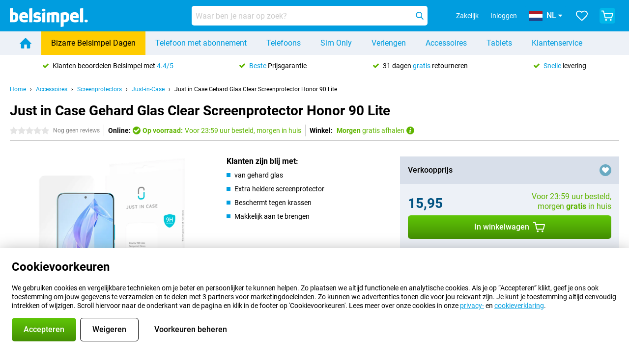

--- FILE ---
content_type: text/html; charset=UTF-8
request_url: https://www.belsimpel.nl/accessoire-detail/just-in-case-gehard-glas-clear-screenprotector-honor-90-lite
body_size: 34409
content:
<!DOCTYPE html>

<html lang="nl-NL" data-lang="nl">
	<head>
		
						<title data-react-helmet="true">Just in Case Gehard Glas Clear Screenprotector Honor 90 Lite - Belsimpel</title>

			
				<meta http-equiv="Content-Type" content="text/html; charset=UTF-8" data-react-helmet="true">
				<meta http-equiv="X-UA-Compatible" content="IE=edge" data-react-helmet="true">

				<meta name="author" content="Belsimpel" data-react-helmet="true">
				<meta name="copyright" content="&copy; Belsimpel" data-react-helmet="true">
				<meta name="viewport" content="width=device-width, initial-scale=1" data-react-helmet="true">
				<meta name="format-detection" content="telephone=no" data-react-helmet="true">

				<meta name="google-site-verification" content="TvBeIyAFVVs_hVEQKqVUUEVnS6z23d06wqhdX3KgngM" data-react-helmet="true">

				<meta name="description" content="Bekijk hier alles over de Just in Case Gehard Glas Clear Screenprotector Honor 90 Lite: afbeeldingen, specificaties, prijzen ✓ Voor 23:59u besteld, morgen in huis ✓ Tot 31 dagen retour ✓ Gratis verzending" data-react-helmet="true">
				<meta name="robots" content="index,follow" data-react-helmet="true">
				<link rel="canonical" href="https://www.belsimpel.nl/accessoire-detail/just-in-case-gehard-glas-clear-screenprotector-honor-90-lite" data-react-helmet="true">
			
			
					<link data-react-helmet="true" rel="alternate" href="https://www.belsimpel.nl/accessoire-detail/just-in-case-gehard-glas-clear-screenprotector-honor-90-lite" hreflang="nl-nl">
					<link data-react-helmet="true" rel="alternate" href="https://www.gomibo.de/zubehoer-detail/just-in-case-gehartetes-glas-clear-displayschutzfolie-honor-90-lite" hreflang="de-de">
					<link data-react-helmet="true" rel="alternate" href="https://www.gomibo.at/zubehoer-detail/just-in-case-gehartetes-glas-clear-displayschutzfolie-honor-90-lite" hreflang="de-at">
					<link data-react-helmet="true" rel="alternate" href="https://www.gomibo.ie/accessory-detail/just-in-case-tempered-glass-clear-screen-protector-honor-90-lite" hreflang="en-ie">
					<link data-react-helmet="true" rel="alternate" href="https://www.gomibo.be/nl/accessoire-detail/just-in-case-gehard-glas-clear-screenprotector-honor-90-lite" hreflang="nl-be">
					<link data-react-helmet="true" rel="alternate" href="https://www.gomibo.be/fr/accessoire-detail/just-in-case-verre-trempe-clear-protection-d&#039;ecran-honor-90-lite" hreflang="fr-be">
					<link data-react-helmet="true" rel="alternate" href="https://www.gomibo.co.uk/accessory-detail/just-in-case-tempered-glass-clear-screen-protector-honor-90-lite" hreflang="en-gb">
					<link data-react-helmet="true" rel="alternate" href="https://www.gomibo.se/en/accessory-detail/just-in-case-tempered-glass-clear-screen-protector-honor-90-lite" hreflang="en-se">
					<link data-react-helmet="true" rel="alternate" href="https://www.gomibo.se/tillbehor-detaljer/just-in-case-hardat-glas-clear-skarmskydd-honor-90-lite" hreflang="sv-se">
					<link data-react-helmet="true" rel="alternate" href="https://www.gomibo.ch/de/zubehoer-detail/just-in-case-gehartetes-glas-clear-displayschutzfolie-honor-90-lite" hreflang="de-ch">
					<link data-react-helmet="true" rel="alternate" href="https://www.gomibo.ch/en/accessory-detail/just-in-case-tempered-glass-clear-screen-protector-honor-90-lite" hreflang="en-ch">
					<link data-react-helmet="true" rel="alternate" href="https://www.gomibo.ch/it/accessorio-dettaglio/just-in-case-vetro-temperato-clear-proteggi-schermo-honor-90-lite" hreflang="it-ch">
					<link data-react-helmet="true" rel="alternate" href="https://www.gomibo.ch/fr/accessoire-detail/just-in-case-verre-trempe-clear-protection-d&#039;ecran-honor-90-lite" hreflang="fr-ch">
					<link data-react-helmet="true" rel="alternate" href="https://www.gomibo.fi/en/accessory-detail/just-in-case-tempered-glass-clear-screen-protector-honor-90-lite" hreflang="en-fi">
					<link data-react-helmet="true" rel="alternate" href="https://www.gomibo.fi/lisavarusteiden-tiedot/just-in-case-karkaistu-lasi-clear-naytonsuoja-honor-90-lite" hreflang="fi-fi">
					<link data-react-helmet="true" rel="alternate" href="https://www.gomibo.pl/en/accessory-detail/just-in-case-tempered-glass-clear-screen-protector-honor-90-lite" hreflang="en-pl">
					<link data-react-helmet="true" rel="alternate" href="https://www.gomibo.pl/szczegoly-akcesoriow/just-in-case-przezroczysta-oslona-ekranu-ze-szkla-hartowanego-honor-90-lite" hreflang="pl-pl">
					<link data-react-helmet="true" rel="alternate" href="https://www.gomibo.it/en/accessory-detail/just-in-case-tempered-glass-clear-screen-protector-honor-90-lite" hreflang="en-it">
					<link data-react-helmet="true" rel="alternate" href="https://www.gomibo.it/accessorio-dettaglio/just-in-case-vetro-temperato-clear-proteggi-schermo-honor-90-lite" hreflang="it-it">
					<link data-react-helmet="true" rel="alternate" href="https://www.gomibo.es/en/accessory-detail/just-in-case-tempered-glass-clear-screen-protector-honor-90-lite" hreflang="en-es">
					<link data-react-helmet="true" rel="alternate" href="https://www.gomibo.es/accesorio-detalles/just-in-case-cristal-templado-clear-protector-de-pantalla-honor-90-lite" hreflang="es-es">
					<link data-react-helmet="true" rel="alternate" href="https://www.gomibo.cz/en/accessory-detail/just-in-case-tempered-glass-clear-screen-protector-honor-90-lite" hreflang="en-cz">
					<link data-react-helmet="true" rel="alternate" href="https://www.gomibo.cz/prislusenstvi-podrobnosti/just-in-case-tvrzene-sklo-cira-ochrana-obrazovky-honor-90-lite" hreflang="cs-cz">
					<link data-react-helmet="true" rel="alternate" href="https://www.gomibo.no/en/accessory-detail/just-in-case-tempered-glass-clear-screen-protector-honor-90-lite" hreflang="en-no">
					<link data-react-helmet="true" rel="alternate" href="https://www.gomibo.no/tilbehor-detailjer/just-in-case-herdet-glass-skjermbeskytter-klar-honor-90-lite" hreflang="no-no">
					<link data-react-helmet="true" rel="alternate" href="https://www.gomibo.fr/en/accessory-detail/just-in-case-tempered-glass-clear-screen-protector-honor-90-lite" hreflang="en-fr">
					<link data-react-helmet="true" rel="alternate" href="https://www.gomibo.fr/accessoire-detail/just-in-case-verre-trempe-clear-protection-d&#039;ecran-honor-90-lite" hreflang="fr-fr">
					<link data-react-helmet="true" rel="alternate" href="https://www.gomibo.dk/en/accessory-detail/just-in-case-tempered-glass-clear-screen-protector-honor-90-lite" hreflang="en-dk">
					<link data-react-helmet="true" rel="alternate" href="https://www.gomibo.dk/tilbehor-detaljer/just-in-case-haerdet-glas-clear-skaermbeskytter-honor-90-lite" hreflang="da-dk">
					<link data-react-helmet="true" rel="alternate" href="https://www.gomibo.gr/en/accessory-detail/just-in-case-tempered-glass-clear-screen-protector-honor-90-lite" hreflang="en-gr">
					<link data-react-helmet="true" rel="alternate" href="https://www.gomibo.hr/en/accessory-detail/just-in-case-tempered-glass-clear-screen-protector-honor-90-lite" hreflang="en-hr">
					<link data-react-helmet="true" rel="alternate" href="https://www.gomibo.cy/en/accessory-detail/just-in-case-tempered-glass-clear-screen-protector-honor-90-lite" hreflang="en-cy">
					<link data-react-helmet="true" rel="alternate" href="https://www.gomibo.ee/en/accessory-detail/just-in-case-tempered-glass-clear-screen-protector-honor-90-lite" hreflang="en-ee">
					<link data-react-helmet="true" rel="alternate" href="https://www.gomibo.hu/en/accessory-detail/just-in-case-tempered-glass-clear-screen-protector-honor-90-lite" hreflang="en-hu">
					<link data-react-helmet="true" rel="alternate" href="https://www.gomibo.lu/en/accessory-detail/just-in-case-tempered-glass-clear-screen-protector-honor-90-lite" hreflang="en-lu">
					<link data-react-helmet="true" rel="alternate" href="https://www.gomibo.lv/en/accessory-detail/just-in-case-tempered-glass-clear-screen-protector-honor-90-lite" hreflang="en-lv">
					<link data-react-helmet="true" rel="alternate" href="https://www.gomibo.lt/en/accessory-detail/just-in-case-tempered-glass-clear-screen-protector-honor-90-lite" hreflang="en-lt">
					<link data-react-helmet="true" rel="alternate" href="https://www.gomibo.mt/en/accessory-detail/just-in-case-tempered-glass-clear-screen-protector-honor-90-lite" hreflang="en-mt">
					<link data-react-helmet="true" rel="alternate" href="https://www.gomibo.pt/en/accessory-detail/just-in-case-tempered-glass-clear-screen-protector-honor-90-lite" hreflang="en-pt">
					<link data-react-helmet="true" rel="alternate" href="https://www.gomibo.pt/detalhe-acessorios/just-in-case-protector-de-ecra-transparente-de-vidro-temperado-honor-90-lite" hreflang="pt-pt">
					<link data-react-helmet="true" rel="alternate" href="https://www.gomibo.ro/en/accessory-detail/just-in-case-tempered-glass-clear-screen-protector-honor-90-lite" hreflang="en-ro">
					<link data-react-helmet="true" rel="alternate" href="https://www.gomibo.sk/en/accessory-detail/just-in-case-tempered-glass-clear-screen-protector-honor-90-lite" hreflang="en-sk">
					<link data-react-helmet="true" rel="alternate" href="https://www.gomibo.si/en/accessory-detail/just-in-case-tempered-glass-clear-screen-protector-honor-90-lite" hreflang="en-si">
			

			
									<link
						rel="preconnect"
						href="//bsimg.nl"
												data-react-helmet="true"
					>
									<link
						rel="preconnect"
						href="//www.google-analytics.com"
												data-react-helmet="true"
					>
									<link
						rel="preconnect"
						href="//www.googletagmanager.com"
												data-react-helmet="true"
					>
									<link
						rel="preconnect"
						href="//googleads.g.doubleclick.net"
													crossorigin
												data-react-helmet="true"
					>
									<link
						rel="preconnect"
						href="//connect.facebook.net"
													crossorigin
												data-react-helmet="true"
					>
									<link
						rel="preconnect"
						href="//www.facebook.com"
													crossorigin
												data-react-helmet="true"
					>
									<link
						rel="preconnect"
						href="//s3-eu-west-1.amazonaws.com"
													crossorigin
												data-react-helmet="true"
					>
				
									<link href="https://www.googletagmanager.com/gtag/js?id=G-DGPTK0P54H" rel="preload" as="script">
				
									<script>
						(function(w, d, s, l, i, z) {
							w[l] = w[l] || [];
							w[l].push({
								'gtm.start': new Date().getTime(),
								event: 'gtm.js'
							});
							var f = d.getElementsByTagName(s)[0],
								j = d.createElement(s),
								dl = l != 'dataLayer' ? '&l=' + l : '';
							j.async = true;
							j.src = z + '/aabcona/gtm.js?id=' + i + dl;
							f.parentNode.insertBefore(j, f);
						})(window, document, 'script', 'dataLayer', 'GTM-K9F5QH4N', 'https://www.belsimpel.nl');
					</script>
							

			
			
				<meta name="theme-color" content="#009ddf" data-react-helmet="true"> 				<link rel="icon" type="image/png" href="https://bsimg.nl/assets/img/shared/branding/belsimpel/favicon/favicon-96x96.png" sizes="96x96" data-react-helmet="true" />
				<link rel="icon" type="image/svg+xml" href="https://bsimg.nl/assets/img/shared/branding/belsimpel/favicon/favicon.svg" data-react-helmet="true" />
				<link rel="shortcut icon" href="https://bsimg.nl/assets/img/shared/branding/belsimpel/favicon/favicon.ico" data-react-helmet="true" />
				<link rel="apple-touch-icon" sizes="180x180" href="https://bsimg.nl/assets/img/shared/branding/belsimpel/favicon/apple-touch-icon.png" data-react-helmet="true" />
			

			
									<link
						rel="alternate"
						type="application/rss+xml"
						title="Belsimpel nieuwsfeed: het laatste nieuws over telefoons, contracten en veel meer"
						href="https://www.belsimpel.nl/rss"
						data-react-helmet="true"
					>
							

			
				<meta name="twitter:card" content="summary_large_image" data-react-helmet="true">
									<meta name="twitter:site" content="@belsimpel" data-react-helmet="true">
							

			
				<meta property="og:locale" content="nl_NL" data-react-helmet="true">
				<meta property="og:type" content="website" data-react-helmet="true">
				<meta property="og:site_name" content="Belsimpel" data-react-helmet="true">
				
					<meta property="og:url" content="https://www.belsimpel.nl/accessoire-detail/just-in-case-gehard-glas-clear-screenprotector-honor-90-lite" data-react-helmet="true">
					<meta property="og:title" content="Just in Case Gehard Glas Clear Screenprotector Honor 90 Lite" data-react-helmet="true">
					<meta property="og:description" content="Bekijk hier alles over de Just in Case Gehard Glas Clear Screenprotector Honor 90 Lite: afbeeldingen, specificaties, prijzen. Bestel &#039;m, snel en voordelig bij Belsimpel!" data-react-helmet="true">
				
				
					<meta property="og:image" content="https://bsimg.nl/images/just-in-case-gehard-glas-clear-screenprotector-honor-90-lite_1.png/vqRrBbeePcogFTIyJwHxyomDGFU%3D/fit-in/0x0/filters%3Aupscale%28%29" data-react-helmet="true">
					<meta property="og:image:secure_url" content="https://bsimg.nl/images/just-in-case-gehard-glas-clear-screenprotector-honor-90-lite_1.png/vqRrBbeePcogFTIyJwHxyomDGFU%3D/fit-in/0x0/filters%3Aupscale%28%29" data-react-helmet="true">
					
						<meta property="og:image:width" content="325" data-react-helmet="true">
					
					
						<meta property="og:image:height" content="505" data-react-helmet="true">
					
				
			

			
			<script id="head_breadcrumbs" type="application/ld+json" data-react-helmet="true">
				{
    "@context": "https://schema.org",
    "@type": "BreadcrumbList",
    "itemListElement": [
        {
            "@type": "ListItem",
            "position": 1,
            "item": {
                "@id": "https://www.belsimpel.nl/",
                "name": "Home"
            }
        },
        {
            "@type": "ListItem",
            "position": 2,
            "item": {
                "@id": "https://www.belsimpel.nl/accessoires",
                "name": "Accessoires"
            }
        },
        {
            "@type": "ListItem",
            "position": 3,
            "item": {
                "@id": "https://www.belsimpel.nl/screenprotectors",
                "name": "Screenprotectors"
            }
        },
        {
            "@type": "ListItem",
            "position": 4,
            "item": {
                "@id": "https://www.belsimpel.nl/screenprotectors/just-in-case",
                "name": "Just-in-Case"
            }
        },
        {
            "@type": "ListItem",
            "position": 5,
            "item": {
                "@id": "https://www.belsimpel.nl/accessoire-detail/just-in-case-gehard-glas-clear-screenprotector-honor-90-lite",
                "name": "Just in Case Gehard Glas Clear Screenprotector Honor 90 Lite"
            }
        }
    ]
}
			</script>
		

			
			<script id="head_schema" type="application/ld+json" data-react-helmet="true">
				{
    "@context": "https://schema.org",
    "@type": "Product",
    "name": "Just in Case Gehard Glas Clear Screenprotector Honor 90 Lite",
    "image": [
        "https://bsimg.nl/images/just-in-case-gehard-glas-clear-screenprotector-honor-90-lite_1.png/vqRrBbeePcogFTIyJwHxyomDGFU%3D/fit-in/0x0/filters%3Aupscale%28%29"
    ],
    "url": "https://www.belsimpel.nl/accessoire-detail/just-in-case-gehard-glas-clear-screenprotector-honor-90-lite",
    "description": "Alles over de Just in Case Gehard Glas Clear Screenprotector Honor 90 Lite: specificaties, reviews, abonnementen, nieuws, tips & tricks, veelgestelde vragen, accessoires en natuurlijk bestellen!",
    "gtin13": "8720878104403",
    "sku": "8104403",
    "brand": {
        "@type": "Thing",
        "name": "Just-in-Case"
    },
    "offers": {
        "@type": "Offer",
        "priceCurrency": "EUR",
        "price": "15.95",
        "url": "https://www.belsimpel.nl/accessoire-detail/just-in-case-gehard-glas-clear-screenprotector-honor-90-lite",
        "itemCondition": "https://schema.org/NewCondition",
        "availability": "https://schema.org/InStock",
        "seller": {
            "@type": "Organization",
            "name": "Belsimpel",
            "url": "https://www.belsimpel.nl",
            "logo": "https://bsimg.nl/assets/img/shared/branding/belsimpel/social/share_logo.png",
            "email": "info@belsimpel.nl",
            "telephone": "+31502103404"
        }
    }
}
			</script>
		

							<script>
					try {
						if (!/^(?!Windows).*Linux.*Android [0-9]+[0-9.]*/i.test(navigator.userAgent)) {
							var document_head = document.getElementsByTagName('head')[0];
							var fonts_css_link = document.createElement('link');
							fonts_css_link.rel = 'stylesheet';
							fonts_css_link.type = 'text/css';
							fonts_css_link.media = 'screen';
														fonts_css_link.href = "/assets/css/responsive/gomibo/fonts.css?57619e445f74a8f4813f54ec89280902";
							document_head.appendChild(fonts_css_link);
						}
					} catch (err) {
											}
				</script>
			
						<script type="module" src="/assets/react/vendor.js?719b26a265f96ecdf9d0"></script>
			<script type="module" src="/assets/react/commons.js?3087ca1da660f7a1035e"></script>
			<script type="module" src="/assets/react/app.js?ffbea62f42e7563d15c2"></script>
			<script type="module" src="/assets/react/header.js?9a1d199f0597956cd86e"></script>
			
	<script type="module" src="/assets/react/productdetail.js?b3a862aba02bd40e3755"></script>
	<link rel="preload" as="image" href="https://bsimg.nl/assets/img/shared/branding/belsimpel/logo/site_header.png">
			<link rel="preload" as="image" href="https://bsimg.nl/images/just-in-case-gehard-glas-clear-screenprotector-honor-90-lite_1.png/RTtUAEJituyfV1JLAhJMiKiHnUI%3D/fit-in/365x365/filters%3Aformat%28png%29%3Aupscale%28%29" imagesrcset="https://bsimg.nl/images/just-in-case-gehard-glas-clear-screenprotector-honor-90-lite_1.png/ar_BuWJkuFWTUQ221aFVyygsd1M%3D/fit-in/365x365/filters%3Aformat%28webp%29%3Aupscale%28%29 365w,https://bsimg.nl/images/just-in-case-gehard-glas-clear-screenprotector-honor-90-lite_1.png/En3SrzcoBLywUupSRs87yEn98Zc%3D/fit-in/730x730/filters%3Aformat%28webp%29%3Aupscale%28%29 730w,https://bsimg.nl/images/just-in-case-gehard-glas-clear-screenprotector-honor-90-lite_1.png/xYm9xpX6kmwfmBANau0yXCtmMFU%3D/fit-in/1095x1095/filters%3Aformat%28webp%29%3Aupscale%28%29 1095w" imagesizes="100vw">
	

						
						

    	<script data-name="windowVariable">window.allowSentry = "true"</script>
	<script data-name="windowVariable">window.deployedGitSha = "e3fd2a60d7b20b2aa4bc8420a34da12bd6ace101"</script>
	<script data-name="windowVariable">window.sentryDsn = "https://748af9a1ce5f480290c68043c76a1ea2@sentry.belsimpel.nl/11"</script>
	<script data-name="windowVariable">window.staggeredVariations = "null"</script>



                        	<script data-name="windowVariable">window.translations = "[{\"nl\":{\"\":\"\",\"%number_of_reviews% verified review\":[\"{count, plural,\",\"one {%number_of_reviews% geverifieerde review}\",\"other {%number_of_reviews% geverifieerde reviews}\",\"}\"],\"%number_of_stars% star\":[\"{count, plural,\",\"one {%number_of_stars% ster}\",\"other {%number_of_stars% sterren}\",\"}\"],\"(This review is) about [provider name]\\u0004about %provider_name%\":\"over %provider_name%\",\"(This review is) about the [variant name]\\u0004about the %variant_name%\":\"over de %variant_name%\",\"(excl. VAT)\":\"(excl. btw)\",\"(provider dependent)\":\"(providerafhankelijk)\",\"9701 DA\":\"9701 DA\",\"Add %product_name% to your shopping cart\":\"%product_name% aan je winkelwagen toevoegen\",\"All news articles\":\"Alle nieuwsberichten\",\"All pros & cons\":\"Alle plus- & minpunten\",\"All reviews\":\"Alle reviews\",\"Buy a SIM Free %product_group_name%? The options:\":\"%product_group_name% los kopen? De opties:\",\"Buy the %product_group_name%? The options:\":\"%product_group_name% kopen? De opties:\",\"Capacity\":\"Variant\",\"Capacity:\":\"Variant:\",\"Change address\":\"Adres wijzigen\",\"Check postal code\":\"Controleer adres\",\"Choose your provider...\":\"Kies je provider...\",\"Colour\":\"Kleur\",\"Colour and capacity\":\"Kleur en variant\",\"Colour and capacity:\":\"Kleur en variant:\",\"Colour:\":\"Kleur:\",\"Complete description\":\"Volledige beschrijving\",\"Con\":\"Minpunt\",\"Condition:\":\"Conditie:\",\"Confirm\":\"Bevestigen\",\"Delivery time\":\"Levertijd\",\"Detailed specifications\":\"Uitgebreide specificaties\",\"Device upfront\":\"Toestel eenmalig\",\"Enter your email address\":\"Vul je e-mailadres in\",\"Estimated retail price\":\"Verwachte verkoopprijs\",\"Everything about %provider% and your contract\":\"Alles over %provider% en je abonnement\",\"Everything about the %product_group_name%\":\"Alles over de %product_group_name%\",\"Excl. VAT\":\"Excl. btw\",\"Go straight to:\":\"Ga snel naar:\",\"Hide compatible products\":\"Verberg geschikte producten\",\"House number\":\"Huisnummer\",\"House number:\":\"Huisnummer:\",\"How are our reviews created?\":\"Hoe komen onze reviews tot stand?\",\"I recommend this product\":\"Ik raad dit product aan\",\"Icon %name%\":\"Icoon %name%\",\"In stock\":\"Op voorraad\",\"In stock:\":\"Op voorraad:\",\"Incl. VAT\":\"Incl. btw\",\"Information\":\"Meer informatie\",\"Keep me updated\":\"Houd me op de hoogte\",\"Language:\":\"Taal:\",\"Loading...\":\"Laden...\",\"More information\":\"Meer informatie\",\"More videos\":\"Meer video\'s\",\"News article contains a video\":\"Nieuwsartikel bevat een video\",\"No reviews yet\":\"Nog geen reviews\",\"Not in stock\":\"Niet op voorraad\",\"Not in stock %clr_grey_dark%%plain%at this store %with_provider% %end_plain%%end_clr_grey_dark%\":\"Niet op voorraad %clr_grey_dark%%plain%in deze winkel %with_provider% %end_plain%%end_clr_grey_dark%\",\"Not in stock %clr_grey_dark%%plain%at this store%end_plain%%end_clr_grey_dark%\":\"Niet op voorraad %clr_grey_dark%%plain%in deze winkel%end_plain%%end_clr_grey_dark%\",\"Order\":\"Bestel\",\"Play video\":\"Video afspelen\",\"Postal code\":\"Postcode\",\"Postal code:\":\"Postcode:\",\"Price\":\"Prijs\",\"Pro\":\"Pluspunt\",\"Provider-dependent delivery time\":\"Providerafhankelijke levertijd\",\"Rate this review with a \'thumbs down\'\":\"Beoordeel deze review met een \'duim omlaag\'\",\"Rate this review with a \'thumbs up\'\":\"Beoordeel deze review met een \'duim omhoog\'\",\"Repairability index\":\"Herstelbaarheidsindex\",\"Retail price\":\"Verkoopprijs\",\"Scroll down for more information\":\"Scroll voor meer informatie\",\"See terms and conditions for special offers\":\"Bekijk de actievoorwaarden\",\"Select your bundle:\":\"Kies je bundel:\",\"Show all compatible products (%amount%)\":\"Toon alle geschikte producten (%amount%)\",\"Something went wrong while saving your rating. Please try again in a few minutes.\":\"Er ging iets fout bij het opslaan van je beoordeling. Probeer het over een paar minuten opnieuw.\",\"Sort by:\":\"Sorteer op:\",\"Special Offer:\":\"Actie:\",\"Storage\":\"Opslag\",\"Store availability\":\"Winkelvoorraad\",\"Store:\":[\"{count, plural,\",\"one {Winkel:}\",\"other {Winkels:}\",\"}\"],\"Suffix\":\"Toevoeging\",\"The %product_name% is compatible to use in combination with the following phones and tablets.\":\"De %product_name% is geschikt voor gebruik in combinatie met de onderstaande telefoons en tablets.\",\"The benefits of ordering at %domain_name%\":\"De voordelen van bestellen bij %domain_name%\",\"Tip!\":\"Tip!\",\"Video\":\"Video\",\"Video:\":\"Video:\",\"View all outlets\":\"Bekijk alle outlettoestellen\",\"View frequencies\":\"Bekijk frequenties\",\"You cannot re-rate this review\":\"Je kan deze review niet opnieuw beoordelen\",\"Your email address\":\"Jouw e-mailadres\",\"a\":\"a\",\"excl. VAT\":\"Excl. btw\",\"from:\":\"vanaf:\"}},{\"nl\":{\"\":\"\",\"%bold%Please note!%end_bold% Certain products have been removed from your favourites list because they are no longer available or the bundle has changed.\":\"%bold%Let op!%end_bold% Bepaalde producten zijn uit je favorietenlijst verwijderd omdat ze niet meer leverbaar zijn of de bundel is aangepast.\",\"%contract_duration_in_months% month\":[\"{count, plural,\",\"one {%contract_duration_in_months% maand}\",\"other {%contract_duration_in_months% maanden}\",\"}\"],\"%credit% prepaid credit\":\"%credit% beltegoed\",\"%number% options selected\":\"%number% opties geselecteerd\",\"%number_of_items% item\":[\"{count, plural,\",\"one {%number_of_items% stuk}\",\"other {%number_of_items% stuks}\",\"}\"],\"%number_of_orders% pending order\":[\"{count, plural,\",\"one {%number_of_orders% lopende order}\",\"other {%number_of_orders% lopende orders}\",\"}\"],\"%number_of_reviews% review\":[\"{count, plural,\",\"one {%number_of_reviews% review}\",\"other {%number_of_reviews% reviews}\",\"}\"],\"%number_of_reviews% verified review\":[\"{count, plural,\",\"one {%number_of_reviews% geverifieerde review}\",\"other {%number_of_reviews% geverifieerde reviews}\",\"}\"],\"%number_of_stars% star\":[\"{count, plural,\",\"one {%number_of_stars% ster}\",\"other {%number_of_stars% sterren}\",\"}\"],\"%provider_name% Data Only contract\":\"%provider_name%-Data Only-abonnement\",\"%provider_name% Data Only upgrade\":\"%provider_name%-Data Only-verlenging\",\"%provider_name% Sim Only contract\":\"%provider_name%-Sim Only-abonnement\",\"%provider_name% Sim Only contract - Young\":\"%provider_name%-Sim Only-abonnement - Jeugd\",\"%provider_name% Sim Only upgrade\":\"%provider_name%-Sim Only-verlenging\",\"%provider_name% Sim Only upgrade - Young\":\"%provider_name%-Sim Only-verlenging - Jeugd\",\"%provider_name% contract\":\"%provider_name%-abonnement\",\"%provider_name% contract - Young\":\"%provider_name% contract - Jeugd\",\"%provider_name% upgrade\":\"%provider_name%-verlenging\",\"%provider_name% upgrade - Young\":\"%provider_name%-Sim verlenging - Jeugd\",\"(excl. VAT):\":\"(excl. btw):\",\"1 year\":\"1 jaar\",\"2 year\":\"2 jaar\",\"3-in-1 SIM card\":\"3-in-1 simkaart\",\"A letter with a simple step-by-step plan is included with the delivered SIM card. We will transfer your own phone number to your new SIM card on the same day that you perform these steps.\":\"Bij de geleverde simkaart zit een brief met een eenvoudig stappenplan. Wanneer je dit uitvoert zetten wij dezelfde dag je eigen 06-nummer over op je nieuwe simkaart.\",\"A verification token has been sent to your email address. Fill in this verification token to log in.\":\"Er is een verificatiecode verstuurd naar je e-mailadres. Vul deze verificatiecode in om in te loggen\",\"Accessories made for the %device_name% - Recommended by our experts\":\"Accessoires speciaal voor de %device_name% - Door onze experts aanbevolen\",\"Add %product_name% to your shopping cart\":\"%product_name% aan je winkelwagen toevoegen\",\"Add products to your favourites by clicking on \":\"Voeg producten toe door te klikken op \",\"Add to your favourites\":\"Voeg toe aan je favorieten\",\"Added\":\"Toegevoegd\",\"Added to your shopping cart\":\"Aan je winkelwagen toegevoegd\",\"After %amount% month:\":[\"{count, plural,\",\"one {Na %amount% maand:}\",\"other {Na %amount% maanden:}\",\"}\"],\"All options\":\"Alle opties\",\"Already have an account?\":\"Heb je al een account?\",\"Amount\":\"Aantal\",\"Amount:\":\"Aantal:\",\"Are you staying with the same provider?\":\"Blijf je bij dezelfde provider?\",\"As the name suggests, you\'ll receive 3 sizes in 1.\":\"De naam zegt het al; het zijn 3 formaten simkaarten in 1.\",\"At home or at work:\":\"Thuis of op het werk:\",\"At home, at work, or via PostNL pick-up point:\":\"Thuis, op het werk, of via PostNL-afhaalpunt:\",\"Business\":\"Zakelijk\",\"By entering your details, you agree to our privacy statement.\":\"Door je gegevens in te vullen ga je akkoord met onze privacyverklaring.\",\"Cable connection\":\"Kabel verbinding\",\"Can you transfer %number%?\":\"Kun je %number% meenemen?\",\"Change shopping cart\":\"Wijzig winkelwagen\",\"Check now\":\"Controleer nu\",\"Check other data\":\"Andere gegevens controleren\",\"Check with %current_provider% if you can already take or renew %phone_number% and see your personal discount\":\"Controleer bij %current_provider% of je %phone_number% al kunt meenemen of verlengen en bekijk je persoonlijke korting\",\"Check with %current_provider% whether you can already upgrade or transfer %phone_number%:\":\"Controleer bij %current_provider% of je %phone_number% al kunt meenemen of verlengen:\",\"Choose your bundle\":\"Kies je bundel\",\"Choose your provider...\":\"Kies je provider...\",\"Choose your upgrade\":\"Kies je verlenging\",\"Clear entered value\":\"Verwijder ingevulde tekst\",\"Click on the link in the email to activate your account.\":\"Klik op de link in de mail om je account te activeren.\",\"Click on the link in the email to reset your password.\":\"Klik op de link in de mail om je account te activeren.\",\"Close\":\"Sluiten\",\"Close this message\":\"Dit bericht sluiten\",\"Compact version\\u0004Add to cart\":\"In winkelwagen\",\"Confirm\":\"Bevestigen\",\"Confirm that this is you\":\"Bevestig dat jij het bent\",\"Continue\":\"Doorgaan\",\"Continue shopping\":\"Verder winkelen\",\"Contract:\":\"Abonnement:\",\"Copper connection\":\"Koperverbinding\",\"Create a new password for\":\"Maak een nieuw wachtwoord aan voor\",\"Create account\":\"Account aanmaken\",\"Create password\":\"Wachtwoord aanmaken\",\"Credit after registration at the provider.\":\"Tegoed na registratie bij de provider.\",\"DSL connection\":\"DSL-verbinding\",\"Date of birth\":\"Geboortedatum\",\"Delete\":\"Verwijder\",\"Detailed information\":\"Uitgebreide informatie\",\"Device payment:\":\"Toestelbetaling:\",\"Device upfront\":\"Toestel eenmalig\",\"Didn\'t receive an email? Please check your spam folder, or request the verification email again by\":\"Heb je geen e-mail ontvangen? Controleer je ongewenste e-mail of vraag de verificatiemail opnieuw aan.\",\"Didn\'t receive an email? Please check your spam folder, or request the verification email again in %time% seconds.\":\"Heb je geen e-mail ontvangen? Controleer je ongewenste e-mail of vraag de verificatiemail opnieuw aan over %time% seconden.\",\"Do you get a loyalty discount?\":\"Krijg jij vaste klantenkorting?\",\"Do you keep getting this message? Please try again in a couple of minutes.\":\"Blijf je deze melding zien? Probeer het over een paar minuten opnieuw.\",\"Do you want to save your favourites and be able to view them again at a later time?\":\"Wil je je favorieten opslaan en op een later moment opnieuw kunnen bekijken? \",\"Don\'t have an account yet?\":\"Heb je nog geen account?\",\"Don\'t lose sight of your favourites!\":\"Verlies je favorieten niet uit het oog!\",\"Don\'t worry - free 31-day return period\":\"Geen zorgen - 31 dagen gratis retourneren\",\"Done in 2 minutes.\":\"Binnen 2 minuten geregeld.\",\"Email address\":\"E-mailadres\",\"Enter your current phone number\":\"Vul je huidige 06-nummer in:\",\"Enter your email address so we can send you an email to activate your account.\":\"Vul je e-mailadres in, dan sturen we je een e-mail waarmee je je account kunt activeren.\",\"Enter your email address so we can send you an email to reset your password.\":\"Vul je e-mailadres in, dan sturen we je een e-mail waarmee je je wachtwoord opnieuw kunt instellen.\",\"Excl. VAT\":\"Excl. btw\",\"Expected delivery time:\":\"Verwachte levertijd:\",\"External shop reviews\":\"Externe winkelbeoordelingen\",\"Featured deal!\":\"Uitgelichte aanbieding!\",\"Fiber connection\":\"Glasvezelverbinding\",\"Find and select your model\":\"Zoek en selecteer je model\",\"First month from %old_price% per month now only:\":[\"{count, plural,\",\"one {Eerste maand van %old_price% per maand voor:}\",\"other {Eerste %discount_period% maanden van %old_price% per maand voor:}\",\"}\"],\"First month:\":[\"{count, plural,\",\"one {Eerste maand:}\",\"other {Eerste %amount% maanden:}\",\"}\"],\"For questions or persisting problems, you can always reach us via\":\"Bij vragen of aanhoudende problemen kun je ons altijd bereiken via\",\"For your %provider% contract\":\"Voor je %provider% abonnement\",\"Forgot your password?\":\"Wachtwoord vergeten?\",\"Free insurance against misuse\":\"Gratis verzekerd tegen misbruik\",\"From the moment that your number is transferred to %provider_name%, your old contract will be cancelled.\":\"Vanaf het moment dat je nummer is overgezet naar %provider_name%, is je oude abonnement stopgezet.\",\"From the moment that your number is transferred, your old contract will be cancelled.\":\"Vanaf het moment dat je nummer is overgezet, is je oude abonnement stopgezet.\",\"Get a loyalty discount! Which products are already registered to your address?\":\"Krijg vaste klantenkorting! Welke producten heb jij al op jouw adres?\",\"Hide\":\"Verberg\",\"House number\":\"Huisnummer\",\"Imperative\\u0004Log in\":\"Log in\",\"Imperative\\u0004create an account.\":\"maak een account aan.\",\"In order to qualify for the loyalty discount of %selector%, you need more %provider% products.\":\"Om in aanmerking te komen voor vaste klanten-korting van %selector% heb je meer %provider% producten nodig.\",\"In stock\":\"Op voorraad\",\"In the meantime, you\'ll be able to use your old SIM card.\":\"Je kunt zolang je oude simkaart blijven gebruiken.\",\"Incl. VAT\":\"Incl. btw\",\"Invalid address.\":\"Ongeldige adres.\",\"Invalid date of birth.\":\"Ongeldige geboortedatum.\",\"It doesn\'t matter which provider you\'ve chosen.\":\"Bij welke provider je ook een contract afsluit.\",\"Leave blank to view all results\":\"Laat leeg om alle resultaten te zien\",\"Less options\":\"Minder opties\",\"Loading...\":\"Laden...\",\"Log in\":\"Inloggen\",\"Log in to %brand_name%\":\"Inloggen bij %brand_name%\",\"Log in with your order number\":\"Inloggen met je ordernummer\",\"Login\":\"Inloggen\",\"Long per month\\u0004Total per month:\":\"Totaal per maand:\",\"Medium\":\"Gemiddeld\",\"Micro SIM card\":\"Micro simkaart\",\"Mini SIM card\":\"Mini simkaart\",\"Minimum 8 characters\":\"Minimaal 8 karakters\",\"Minimum age of contracts is 18 years. Is the contract in the name of your parent(s)? Fill in the details that are known to the provider.\":\"Minimumleeftijd voor abonnementen is 18 jaar. Staat het abonnement op naam van je ouder(s)? Vul de gegevens in die bij de provider bekend zijn.\",\"Monthly terminable\":\"Maandelijks opzegbaar\",\"More information\":\"Meer informatie\",\"Most new smartphones use this type of SIM card.\":\"De meeste nieuwe smartphones maken gebruik van dit type simkaart.\",\"Nano SIM card\":\"Nano simkaart\",\"New contract\":\"Nieuw abonnement\",\"New:\":\"Nieuw:\",\"Next\":\"Volgende\",\"No connection charge and done in 2 minutes.\":\"Geen aansluitkosten en in 2 minuten geregeld.\",\"No double charges\":\"Geen dubbele kosten\",\"No email address has been entered.\":\"Er is geen e-mailadres ingevuld.\",\"No results found\":\"Geen resultaten gevonden\",\"No results found.\":\"Geen resultaten gevonden.\",\"No reviews yet\":\"Nog geen reviews\",\"Not in stock\":\"Niet op voorraad\",\"Number Transfer Guarantee\":\"Nummerbehoudgarantie\",\"Number of items:\":\"Aantal stuks:\",\"On the number transfer date, your number will be transferred to your new SIM card.\":\"Je nummer wordt op de nummerbehouddatum overgezet op je nieuwe simkaart.\",\"One-off %provider% connection charge, charged on the first invoice:\":\"Eenmalige aansluitkosten %provider%, in rekening gebracht op de eerste factuur:\",\"Oops, an error occurred!\":\"Ai, foutje!\",\"Order\":\"Bestel\",\"Order now\":\"Bestel nu\",\"Order number\":\"Ordernummer\",\"Order number:\":\"Ordernummer:\",\"Outlet devices\":\"Outlettoestellen\",\"Outlet from %span%%price%%end_span%\":\"Outlet vanaf %span%%price%%end_span%\",\"Password\":\"Wachtwoord\",\"Password for %brand_name%\":\"Wachtwoord bij %brand_name%\",\"Per MB:\":\"Per MB:\",\"Per min: %cost% (to landline)\":\"Per min: %cost% (naar vast)\",\"Per min: %cost% (to mobile phone)\":\"Per min: %cost% (naar mobiel)\",\"Per text:\":\"Per sms:\",\"Pick up in a %brand_name% store: free of charge\":\"Afhalen in een %brand_name%-winkel: gratis\",\"Postal code\":\"Postcode\",\"Pre-order\":\"Pre-order\",\"Previous\":\"Vorige\",\"Price\":\"Prijs\",\"Price details:\":\"Prijsdetails:\",\"Price prepaid SIM card:\":\"Prijs prepaid simkaart:\",\"Price replacement SIM card:\":\"Prijs vervangende simkaart:\",\"Proceed to checkout\":\"Verder met bestellen\",\"Ready\":\"Gereed\",\"Receive your new phone tomorrow.\":\"Ontvang morgen je nieuwe telefoon.\",\"Register\":\"Registreren\",\"Register at %brand_name%\":\"Registreren bij %brand_name%\",\"Remove from your favourites\":\"Verwijder van je favorieten\",\"Resend activation link\":\"Activatielink opnieuw versturen\",\"SIM card type:\":\"Simkaarttype:\",\"SIM card with %credit% prepaid credit\":\"simkaart met %credit% beltegoed\",\"Save money with Sim Only or choose a new device.\":\"Bespaar met Sim Only of kies een nieuw toestel.\",\"Seamless transfer\":\"Naadloze overgang\",\"Search\":\"Zoeken\",\"Select the products that are already active on your address, besides your current phone subscription, and immediately check out the extra benefits you\'ll receive.\":\"Selecteer welke producten er, naast je huidige bestelling, al op jouw adres aanwezig zijn en zie hier direct welke extra voordelen jij krijgt.\",\"Select the products that, in addition to your current order, are already active at your address:\":\"Selecteer de producten die, naast je huidige bestelling, al actief zijn op jouw adres:\",\"Select your current network\":\"Kies je huidige netwerk\",\"Select your current provider\":\"Kies je huidige provider\",\"Send email\":\"Stuur e-mail\",\"Shipping fees:\":\"Verzendkosten:\",\"Short per month\\u0004Total per month:\":\"Totaal p\\/mnd:\",\"Show\":\"Toon\",\"Sign up for an email notification when this product comes back in stock\":\"Meld je aan voor een e-mail zodra dit product weer op voorraad is\",\"Skip check\":\"Controle overslaan\",\"Something went wrong. Our colleagues were automatically notified of the problem.\":\"Er ging iets fout. Onze collega\'s zijn automatisch op de hoogte gebracht van het probleem.\",\"Stock:\":\"Voorraad:\",\"Strength:\":\"Sterkte:\",\"Strong\":\"Sterk\",\"Suffix\":\"Toevoeging\",\"The %bold%%product_name%%end_bold% has been added to your shopping cart\":\"De %bold%%product_name%%end_bold% is toegevoegd aan je winkelwagen\",\"The email address and password combination is not registered with us. Did you\":\"De combinatie van het e-mailadres en het wachtwoord is niet bij ons bekend. Ben je je\",\"The email address you entered is not valid. Please check whether the email address contains an @, a period, and no spacing.\":\"Er is geen geldig e-mailadres ingevuld. Controleer of het e-mailadres een @ en een punt bevat en of er geen spaties in staan.\",\"The following sizes are included:\":\"De volgende formaten zitten er in:\",\"The link has expired. Click on the button below to receive a new email to reset your password.\":\"De link is verlopen. Klik op onderstaande knop en ontvang een nieuwe e-mail om je wachtwoord te herstellen.\",\"The link to activate your account has expired. Enter your email address to receive a new activation link.\":\"De link om je account to activeren is helaas verlopen. Vul je e-mailadres in om een nieuwe activatielink te ontvangen.\",\"The order number you entered is not valid.\":\"Er is geen geldig ordernummer ingevuld.\",\"The password you entered contains invalid characters.\":\"Je wachtwoord bevat ongeldige karakters.\",\"The password you entered is too long.\":\"Er is een te lang wachtwoord ingevuld.\",\"The password you entered is too short.\":\"Er is een te kort wachtwoord ingevuld.\",\"The requested order could not be found.\":\"De opgevraagde bestelling kon helaas niet worden gevonden.\",\"Then choose an upgrade.\":\"Kies dan voor een verlenging.\",\"There have been too many unsuccessful attempts. Please try again in a couple of minutes.\":\"Er zijn te veel mislukte pogingen gedaan. Probeer het over een paar minuten nog een keer.\",\"There have been too many unsuccessful login attempts. Please try again in a couple of minutes.\":\"Er zijn te veel mislukte inlogpogingen gedaan. Probeer het over een paar minuten nog een keer.\",\"These are your benefits:\":\"Dit zijn jouw voordelen:\",\"This is the biggest type of SIM card and it is not used in smartphones.\":\"Dit is de grootste versie en wordt niet gebruikt in smartphones.\",\"This is the smallest type of SIM card.\":\"Dit is het kleinste formaat simkaart.\",\"This size is sometimes used in older smartphones.\":\"Dit formaat wordt soms nog gebruikt in wat oudere smartphones.\",\"This way, you won\'t face double charges.\":\"Hierdoor zul je geen dubbele kosten hebben.\",\"Tip!\":\"Tip!\",\"To shopping cart\":\"Naar winkelwagen\",\"Transfer service\":\"Overstapservice\",\"Unknown SIM card type\":\"Onbekend type simkaart\",\"Until the transfer date, your old provider will make sure you can use your number under the old terms and conditions.\":\"Tot de overgangsdatum houdt je oude provider je nummer in gebruik tegen de oude voorwaarden.\",\"Upfront payment device:\":\"Eenmalige betaling toestel:\",\"Upgrade\":\"Verlenging\",\"Upgrade contract\":\"Abonnement verlengen\",\"Upgrade with a new phone now!\":\"Verleng nu al met nieuwe telefoon!\",\"Valid in the %country_name%:\":\"Geldig in de %country_name%:\",\"Verification Token\":\"Verificatiecode verlopen\",\"Via a PostNL pick-up point:\":\"Via een PostNL-afhaalpunt:\",\"View all terms and conditions before using in %country_name%.\":\"Bekijk alle voorwaarden voor gebruik in %country_name%.\",\"View details\":\"Bekijk details\",\"Want to transfer to %provider_name%?\":\"Wil je overstappen naar %provider_name%?\",\"Want to transfer to a different provider?\":\"Wil je overstappen naar een andere provider?\",\"We check the end date for every order, so you\'ll never pay double costs.\":\"We controleren de einddatum bij iedere bestelling, zodat je nooit dubbele kosten hebt.\",\"We guarantee that you\'ll always be able to keep your mobile phone number.\":\"Wij garanderen dat je jouw mobiele nummer altijd mee kunt nemen.\",\"We guarantee that you\'ll always be able to keep your phone number.\":\"Wij garanderen dat je jouw mobiele nummer altijd mee kunt nemen.\",\"We need these to display your personalized offer\":\"Deze hebben we nodig om je persoonlijke aanbod te kunnen tonen\",\"We will make sure to cancel your current contract for you.\":\"Wij zorgen ervoor dat je huidige abonnement wordt opgezegd.\",\"We will transfer your number for free\":\"We zetten je nummer gratis over\",\"We\'ll find out for you!\":\"We zoeken het voor je uit!\",\"We\'re checking with %provider% whether you can already upgrade or transfer %phone_number%.\":\"We controleren bij %provider% of je %phone_number% al kunt meenemen of verlengen.\",\"We\'ve sent you an email\":\"We hebben je een e-mail gestuurd\",\"Weak\":\"Zwak\",\"Welcome back!\":\"Welkom terug!\",\"What are you looking for?\":\"Waar ben je naar op zoek?\",\"Which phone number do you want to keep?\":\"Welk 06-nummer wil je meenemen?\",\"With a %name% contract:\":\"Bij een %name% abonnement:\",\"With a 3-in-1 SIM card, you can choose the right size for your phone yourself.\":\"Met een 3-in-1 simkaart kun je zelf het juiste formaat voor jouw telefoon kiezen.\",\"With our transfer service, we\'ll take care of everything!\":\"Met onze overstapservice wordt alles voor je geregeld!\",\"Within 10 business days following your application, you will receive a message with your fixed transfer date.\":\"Binnen 10 werkdagen na de aanvraag krijg je een bericht met je vastgestelde overgangsdatum.\",\"Yes, keep %phone_number% %underline%Change%end_underline%\":\"Ja, %phone_number% houden %underline%Wijzig%end_underline%\",\"You can already order 4 months before your %current_provider% contract expires.\":\"Bestel al 4 maanden v\\u00f3\\u00f3rdat je %current_provider% abonnement afloopt.\",\"You can also reset your password.\":\"Je kunt ook je wachtwoord opnieuw instellen.\",\"You can always upgrade or transfer your phone number starting 4 months before the end date of your contract.\":\"Je kunt altijd 4 maanden voor je einddatum verlengen of je nummer meenemen.\",\"You can decide when\":\"Je bepaalt zelf wanneer\",\"You can find the order number in the order confirmation email.\":\"Het ordernummer vind je in de bevestigingsmail van je bestelling.\",\"You can upgrade at %provider%.\":\"Je mag verlengen bij %provider%.\",\"You can upgrade early at %provider%.\":\"Je mag vervroegd verlengen bij %provider%.\",\"You can upgrade or switch!\":\"Je kunt verlengen of overstappen!\",\"You can upgrade!\":\"Je kunt verlengen!\",\"You don\'t have favourite products yet\":\"Je hebt nog geen favoriete producten\",\"You submitted too many requests in a short time period. Please try again later.\":\"Je hebt te veel verzoeken ingediend in korte tijd. Probeer het later nog een keer.\",\"You submitted too many requests in a short time period. We\'ve sent you an email. Please check your inbox or spam folder. Haven\'t received an email? Please try again later.\":\"Je hebt te veel verzoeken ingediend in korte tijd. We hebben je gemaild. Controleer je inbox of spamfolder. Geen mail ontvangen? Probeer het later nog een keer.\",\"You won\'t have to do this yourself.\":\"Je hoeft dit dus niet zelf te doen.\",\"You\'ll always keep %phone_number% for free.\":\"Je behoudt altijd gratis %phone_number%.\",\"You\'ll keep your own phone number\":\"Je behoud je eigen 06-nummer\",\"You\'ll receive a new phone number\":\"Je krijgt een nieuw 06-nummer\",\"You\'ll receive an email with the outcome.\":\"Je ontvangt van ons een e-mail met de uitkomst.\",\"Your account hasn\'t been activated yet\":\"Je account is nog niet geactiveerd\",\"Your account is protected with two-factor authentication.\":\"Je account is beveiligd met tweestapsverificatie.\",\"Your date of birth can\'t be in the future.\":\"Je geboortedatum kan niet in de toekomst liggen.\",\"Your details are secure. We use them to check the end date of your contract with %provider%.\":\"Je gegevens zijn veilig. Hiermee controleren we de einddatum van je contract bij %provider%.\",\"Your favourite accessories\":\"Jouw favoriete accessoires\",\"Your favourite contracts at home\":\"Jouw favoriete abonnementen voor thuis\",\"Your favourite devices\":\"Jouw favoriete toestellen\",\"Your favourite devices with a contract\":\"Jouw favoriete toestellen met abonnement\",\"Your favourite sim only contracts\":\"Jouw favoriete Sim Only-Abonnementen\",\"Your old contract will be cancelled\":\"Je oude abonnement wordt opgezegd\",\"and\":\"en\",\"business\":\"zakelijk\",\"device\":[\"{count, plural,\",\"one {toestel}\",\"other {toestellen}\",\"}\"],\"forget your password?\":\"wachtwoord vergeten?\",\"logging in.\":\"Aan het inloggen.\",\"or\":\"of\",\"phone\":[\"{count, plural,\",\"one {telefoon}\",\"other {telefoons}\",\"}\"],\"price details\":\"prijsdetails\",\"router\":[\"{count, plural,\",\"one {router}\",\"other {routers}\",\"}\"],\"tablet\":[\"{count, plural,\",\"one {tablet}\",\"other {tablets}\",\"}\"],\"valid in the\":\"geldig in de\",\"with %subscription_name%\":\"met %subscription_name%\",\"with telephone number %phone_number%\":\"met nummer %phone_number%\"}},{\"nl\":{\"\":\"\",\"%bold% %review_site_name% %end_bold% visitors rate %brand_name% with a %bold% %review_score% %end_bold%\":\"%bold% %review_site_name% %end_bold% bezoekers beoordelen %brand_name% met een %bold%%review_score%%end_bold%\",\"%brand_name% news feed: The latest news about phones, contracts and much more\":\"%brand_name% nieuwsfeed: het laatste nieuws over telefoons, contracten en veel meer\",\"%number_of_customers% customers ordered the %group_name% yesterday!\":\"%number_of_customers% klanten hebben gisteren de %group_name% besteld!\",\"Accept all\":\"Alles accepteren\",\"Activate account\":\"Account activeren\",\"Back\":\"Terug\",\"Close\":\"Sluiten\",\"Cookie Preferences\":\"Cookievoorkeuren\",\"Decline all\":\"Alles weigeren\",\"Do you keep getting this message?\":\"Blijf je deze melding zien?\",\"For questions or persisting problems, you can always reach us via email:\":\"Bij vragen of aanhoudende problemen kun je ons altijd bereiken via e-mail:\",\"Imprint\":\"Impressum\",\"Information\":\"Meer informatie\",\"Log in to %brand_name%\":\"Inloggen bij %brand_name%\",\"Our colleagues were automatically notified of the problem.\":\"Onze collega\'s zijn automatisch op de hoogte gebracht van het probleem.\",\"Please try again in a couple of minutes.\":\"Probeer het over een paar minuten opnieuw.\",\"Popular device\":\"Populair toestel\",\"Register at %brand_name%\":\"Registreren bij %brand_name%\",\"Register at %brand_name% Business\":\"Registreren bij %brand_name% Zakelijk\",\"Save choice\":\"Keuze opslaan\",\"Set password\":\"Wachtwoord instellen\",\"Something didn\'t go quite right here\":\"Daar ging iets niet helemaal goed\",\"Something went wrong on the page.\":\"Er ging iets fout op de pagina.\",\"We use cookies and similar technologies to give you a better, more personal experience. Functional and analytical cookies are always active. By clicking \\u201cAccept\\u201d you also allow us to collect your data and share it with 3 partners for marketing purposes, so we can show you ads that matter to you. You can withdraw or change your consent at any time. To do so, scroll to the bottom of the page and click on \\u2018Cookie Preferences\\u2019 in the footer. Read more about our use of cookies in our %open_privacy_link%privacy%close_privacy_link% and %open_cookie_link%cookie statements%close_cookie_link%.\":\"We gebruiken cookies en vergelijkbare technieken om je beter en persoonlijker te kunnen helpen. Zo plaatsen we altijd functionele en analytische cookies. Als je op \\u201cAccepteren\\u201d klikt, geef je ons ook toestemming om jouw gegevens te verzamelen en te delen met 3 partners voor marketingdoeleinden. Zo kunnen we advertenties tonen die voor jou relevant zijn. Je kunt je toestemming altijd eenvoudig intrekken of wijzigen. Scroll hiervoor naar de onderkant van de pagina en klik in de footer op \'Cookievoorkeuren\'. Lees meer over onze cookies in onze %open_privacy_link%privacy-%close_privacy_link% en %open_cookie_link%cookieverklaring%close_cookie_link%.\",\"Your favourites\":\"Jouw favorieten\"}},{\"nl\":{\"\":\"\",\"%brand_name% logo\":\"%brand_name%-logo\",\"Accept\":\"Accepteren\",\"Available languages:\":\"Beschikbare talen:\",\"Back\":\"Terug\",\"Be careful! Borrowing money costs money\":\"Let op! Geld lenen kost geld\",\"Cancel\":\"Annuleren\",\"Change country to %country%\":\"Land wijzigen naar %country%\",\"Change to %country%\":\"Wijzigen naar %country%\",\"Close\":\"Sluiten\",\"Cookie Preferences\":\"Cookievoorkeuren\",\"Country:\":\"Land:\",\"Decline\":\"Weigeren\",\"Earlier\":\"Eerder\",\"Language:\":\"Taal:\",\"Log in\":\"Inloggen\",\"Log in to %brand_name%\":\"Inloggen bij %brand_name%\",\"Log out\":\"Uitloggen\",\"Manage preferences\":\"Voorkeuren beheren\",\"Menu\":\"Menu\",\"My account\":\"Mijn account\",\"New\":\"Nieuw\",\"Notifications\":\"Meldingen\",\"Pay attention:\":\"Let op:\",\"Select your country and language\":\"Selecteer je land en taal\",\"Select your country:\":\"Selecteer je land:\",\"This means the VAT rate and the shipping fees may change.\":\"Het btw-tarief en de verzendkosten kunnen hierdoor veranderen.\",\"To shopping cart\":\"Naar winkelwagen\",\"View\":\"Bekijk\",\"We use cookies and similar technologies to give you a better, more personal experience. Functional and analytical cookies are always active. By clicking \\u201cAccept\\u201d you also allow us to collect your data and share it with 3 partners for marketing purposes, so we can show you ads that matter to you. You can withdraw or change your consent at any time. To do so, scroll to the bottom of the page and click on \\u2018Cookie Preferences\\u2019 in the footer. Read more about our use of cookies in our %open_privacy_link%privacy%close_privacy_link% and %open_cookie_link%cookie statements%close_cookie_link%.\":\"We gebruiken cookies en vergelijkbare technieken om je beter en persoonlijker te kunnen helpen. Zo plaatsen we altijd functionele en analytische cookies. Als je op \\u201cAccepteren\\u201d klikt, geef je ons ook toestemming om jouw gegevens te verzamelen en te delen met 3 partners voor marketingdoeleinden. Zo kunnen we advertenties tonen die voor jou relevant zijn. Je kunt je toestemming altijd eenvoudig intrekken of wijzigen. Scroll hiervoor naar de onderkant van de pagina en klik in de footer op \'Cookievoorkeuren\'. Lees meer over onze cookies in onze %open_privacy_link%privacy-%close_privacy_link% en %open_cookie_link%cookieverklaring%close_cookie_link%.\",\"You are going to change your delivery address to a different country.\":\"Je gaat je afleveradres wijzigen naar een ander land.\",\"You don\'t have any new notifications.\":\"Je hebt geen nieuwe meldingen.\",\"You don\'t have any notifications.\":\"Je hebt geen meldingen.\",\"Your favourites\":\"Jouw favorieten\",\"beta\":\"beta\"}},{\"nl\":{\"\":\"\",\"*Delivery times do not apply to all products or shipping methods:\":\"*Genoemde levertijden gelden niet voor alle producten of verzendmethoden:\",\"About %domain_name%\":\"Over %domain_name%\",\"Cancel contract\":\"Abonnement opzeggen\",\"Careers at %brand_name%\":\"Werken bij %brand_name%\",\"Certificates, payment methods, delivery service partners\":\"Certificaten, betaalmethoden, bezorgingsdienst partners\",\"Complaints\":\"Klachten\",\"Cookie Preferences\":\"Cookievoorkeuren\",\"Customer service closed\":\"Klantenservice gesloten\",\"Customer service open every day from 09:00 hours\":\"Klantenservice dagelijks geopend vanaf 9.00 uur\",\"Customer service will %bold%open today%end_bold% at %opening_time% hours\":\"Klantenservice %bold%vandaag geopend%end_bold% vanaf %opening_time% uur\",\"Customer service will be %bold%open %next_open_day%%end_bold% at %opening_time% hours\":\"Klantenservice %bold%%next_open_day% geopend%end_bold% vanaf %opening_time% uur\",\"From now on, you will receive the %brand_name% newsletter on %bold%%nowrap%%email_address%%end_nowrap%%end_bold%.\":\"Je zult vanaf nu de %brand_name%-nieuwsbrief ontvangen op %bold%%nowrap%%email_address%%end_nowrap%%end_bold%\",\"I want to subscribe\":\"Ik meld me aan\",\"Imprint\":\"Impressum\",\"Legal footer\":\"Juridische voettekst\",\"News\":\"Nieuws\",\"Our customer service desk is %bold%open%end_bold% until %closing_time%\":\"Klantenservice %bold%open%end_bold% tot %closing_time% uur\",\"Partnered providers\":\"Provider partners\",\"Partners\":\"Partners\",\"Prices exclude shipping costs.\":\"Prijzen zijn exclusief verzendkosten.\",\"Prices mentioned on this page include VAT unless otherwise stated.\":\"Genoemde prijzen op deze pagina zijn inclusief btw, tenzij anders vermeld.\",\"Privacy\":\"Privacy\",\"Social media\":\"Social media\",\"Subscribe to our newsletter\":\"Meld je aan voor onze nieuwsbrief\",\"Terms and conditions\":\"Algemene voorwaarden\",\"Your email address\":\"Jouw e-mailadres\",\"Your email address has been saved.\":\"Je e-mailadres is opgeslagen.\",\"more information.\":\"meer informatie.\"}},{\"nl\":{\"\":\"\",\"Delete history\":\"Wis geschiedenis\",\"Recently viewed products\":\"Onlangs bekeken producten\"}}]"</script>



	<script data-name="windowVariable">window.htmlLang = "nl-NL"</script>
	<script data-name="windowVariable">window.localizationLanguages = "[{\"id\":119,\"iso639_1\":\"en\",\"iso639_2\":\"eng\",\"name\":\"Engels\",\"native_name\":\"English\",\"display_shortname\":\"EN\",\"beta\":false},{\"id\":127,\"iso639_1\":\"nl\",\"iso639_2\":\"nld\",\"name\":\"Nederlands\",\"native_name\":\"Nederlands\",\"display_shortname\":\"NL\",\"beta\":false}]"</script>
	<script data-name="windowVariable">window.localizationSelectedLanguage = "{\"id\":127,\"iso639_1\":\"nl\",\"iso639_2\":\"nld\",\"name\":\"Nederlands\",\"native_name\":\"Nederlands\",\"display_shortname\":\"NL\",\"beta\":false}"</script>
	<script data-name="windowVariable">window.localizationLanguageSelector = "lang"</script>
	<script data-name="windowVariable">window.localizationSelectedShippingCountry = "{\"id\":\"158\",\"iso3166alpha2\":\"NL\",\"name\":\"Nederland\",\"flag_url\":\"https:\\/\\/bsimg.nl\\/assets\\/img\\/shared\\/flags\\/svg\\/4x3\\/nl.svg\"}"</script>
	<script data-name="windowVariable">window.localizationPreventAutoPopup = 0</script>
	<script data-name="windowVariable">window.localizationHasAutoPopped = "false"</script>



        		<script data-name="windowVariable">window.googleAnalytics = "{\"should_send_pageview\":true,\"pagedata\":{\"type\":\"GsmDetail\",\"brand\":\"Just-in-Case\",\"is_business\":false},\"product_data\":{\"id\":\"147292\",\"name\":\"Just in Case Gehard Glas Clear Screenprotector Honor 90 Lite\",\"shortName\":\"just-in-case-gehard-glas-clear-screenprotector-honor-90-lite\",\"hardwareType\":\"accessoire\",\"brand\":\"Just-in-Case\",\"pageType\":\"product\",\"totalValue\":15.949999999999999}}"</script>
        		<script data-name="windowVariable">window.facebookRemarketing = "{\"event_name\":\"ViewContent\",\"data\":{\"content_ids\":[\"147292\"],\"content_name\":\"Just in Case Gehard Glas Clear Screenprotector Honor 90 Lite\",\"content_type\":\"product\",\"value\":15.949999999999999,\"currency\":\"EUR\"}}"</script>
        		<script data-name="windowVariable">window.openGraph = "{\"url\":\"https:\\/\\/www.belsimpel.nl\\/accessoire-detail\\/just-in-case-gehard-glas-clear-screenprotector-honor-90-lite\",\"title\":\"Just in Case Gehard Glas Clear Screenprotector Honor 90 Lite\",\"description\":\"Bekijk hier alles over de Just in Case Gehard Glas Clear Screenprotector Honor 90 Lite: afbeeldingen, specificaties, prijzen. Bestel \'m, snel en voordelig bij Belsimpel!\",\"image\":{\"url\":\"https:\\/\\/bsimg.nl\\/images\\/just-in-case-gehard-glas-clear-screenprotector-honor-90-lite_1.png\\/vqRrBbeePcogFTIyJwHxyomDGFU%3D\\/fit-in\\/0x0\\/filters%3Aupscale%28%29\",\"height\":\"505\",\"width\":\"325\"}}"</script>
    


	<script data-name="windowVariable">window.absData = "{\"experiment_abntrrpl\":{\"id\":\"645\",\"short_name\":\"abntrrpl\",\"is_running\":false,\"variation_index\":1},\"experiment_apntuico\":{\"id\":\"593\",\"short_name\":\"apntuico\",\"is_running\":false,\"variation_index\":0},\"experiment_bbq\":{\"id\":\"397\",\"short_name\":\"bbq\",\"is_running\":false,\"variation_index\":0},\"experiment_bisst\":{\"id\":\"562\",\"short_name\":\"bisst\",\"is_running\":false,\"variation_index\":0},\"experiment_cbfbd\":{\"id\":\"582\",\"short_name\":\"cbfbd\",\"is_running\":false,\"variation_index\":1},\"experiment_cedsc\":{\"id\":\"588\",\"short_name\":\"cedsc\",\"is_running\":false,\"variation_index\":1},\"experiment_chifogde\":{\"id\":\"586\",\"short_name\":\"chifogde\",\"is_running\":false,\"variation_index\":1},\"experiment_ciandspsfshv3\":{\"id\":\"636\",\"short_name\":\"ciandspsfshv3\",\"is_running\":false,\"variation_index\":1},\"experiment_ciandspsfsoghv3\":{\"id\":\"638\",\"short_name\":\"ciandspsfsoghv3\",\"is_running\":false,\"variation_index\":1},\"experiment_ciandspsfsogv3\":{\"id\":\"637\",\"short_name\":\"ciandspsfsogv3\",\"is_running\":false,\"variation_index\":1},\"experiment_ciandspsfsv3\":{\"id\":\"635\",\"short_name\":\"ciandspsfsv3\",\"is_running\":false,\"variation_index\":1},\"experiment_crscb\":{\"id\":\"577\",\"short_name\":\"crscb\",\"is_running\":false,\"variation_index\":0},\"experiment_csamolfpatv3\":{\"id\":\"634\",\"short_name\":\"csamolfpatv3\",\"is_running\":false,\"variation_index\":1},\"experiment_csbiv3\":{\"id\":\"623\",\"short_name\":\"csbiv3\",\"is_running\":false,\"variation_index\":0},\"experiment_etafgde\":{\"id\":\"584\",\"short_name\":\"etafgde\",\"is_running\":false,\"variation_index\":1},\"experiment_HHNSGD\":{\"id\":\"610\",\"short_name\":\"HHNSGD\",\"is_running\":false,\"variation_index\":0},\"experiment_honatcob\":{\"id\":\"601\",\"short_name\":\"honatcob\",\"is_running\":false,\"variation_index\":1},\"experiment_ibl\":{\"id\":\"592\",\"short_name\":\"ibl\",\"is_running\":false,\"variation_index\":0},\"experiment_icrm\":{\"id\":\"575\",\"short_name\":\"icrm\",\"is_running\":false,\"variation_index\":0},\"experiment_mtbocitu\":{\"id\":\"596\",\"short_name\":\"mtbocitu\",\"is_running\":false,\"variation_index\":0},\"experiment_pcncfb\":{\"id\":\"643\",\"short_name\":\"pcncfb\",\"is_running\":false,\"variation_index\":1},\"experiment_pdbd\":{\"id\":\"569\",\"short_name\":\"pdbd\",\"is_running\":false,\"variation_index\":0},\"experiment_rcbg\":{\"id\":\"599\",\"short_name\":\"rcbg\",\"is_running\":false,\"variation_index\":0},\"experiment_rcopu\":{\"id\":\"591\",\"short_name\":\"rcopu\",\"is_running\":false,\"variation_index\":0},\"experiment_sknf\":{\"id\":\"613\",\"short_name\":\"sknf\",\"is_running\":false,\"variation_index\":0},\"experiment_spoisl\":{\"id\":\"585\",\"short_name\":\"spoisl\",\"is_running\":false,\"variation_index\":1},\"experiment_tsofctsctitop\":{\"id\":\"640\",\"short_name\":\"tsofctsctitop\",\"is_running\":false,\"variation_index\":1},\"experiment_uuopog\":{\"id\":\"597\",\"short_name\":\"uuopog\",\"is_running\":false,\"variation_index\":0},\"experiment_cssv2\":{\"id\":\"370\",\"short_name\":\"cssv2\",\"is_running\":false,\"variation_index\":1},\"experiment_mpoiitbbv2\":{\"id\":\"318\",\"short_name\":\"mpoiitbbv2\",\"is_running\":false,\"variation_index\":1},\"experiment_nfbdar\":{\"id\":\"598\",\"short_name\":\"nfbdar\",\"is_running\":false,\"variation_index\":1}}"</script>
	<script data-name="windowVariable">window.assetsUrl = "https://bsimg.nl/assets"</script>
	<script data-name="windowVariable">window.breadcrumbData = "[]"</script>
	<script data-name="windowVariable">window.cartCount =0</script>
	<script data-name="windowVariable">window.country = "{\"id\":\"158\",\"iso3166alpha2\":\"NL\",\"name\":\"Nederland\",\"flag_url\":\"https:\\/\\/bsimg.nl\\/assets\\/img\\/shared\\/flags\\/svg\\/4x3\\/nl.svg\"}"</script>
	<script data-name="windowVariable">window.showCustomerServiceOpeningHours = "true"</script>
	<script data-name="windowVariable">window.customerServiceOpeninghours = "{\"main_nav\":\"<span class=\\\"cs_status_icon open\\\"><\\/span>Klantenservice <span class=\\\"cs_status_text open\\\">open<\\/span> tot <span class=\\\"cs_status_time\\\">23.59 uur<\\/span>\",\"feature_bar\":\"<span class=\\\"cs_status_icon open\\\"><\\/span>Klantenservice <span class=\\\"cs_status_text open\\\">open<\\/span> tot <span class=\\\"cs_status_time\\\">23.59 uur<\\/span>\",\"footer\":\"<span class=\\\"cs_status_icon open\\\"><\\/span>Klantenservice <span class=\\\"cs_status_text open\\\">open<\\/span> tot <span class=\\\"cs_status_time\\\">23.59 uur<\\/span>\",\"data\":{\"current_status\":\"open\",\"is_open\":true,\"time_open_today\":null,\"time_closed_today\":\"23.59\",\"day_open_next\":null,\"time_open_next\":null,\"time_closed_next\":null,\"fallback_text\":null}}"</script>
	<script data-name="windowVariable">window.csrfToken = "FdJfu4UZKbNDXvqf3pPhvu-9sJzQvlCWjw0ERmAt86Q"</script>
	<script data-name="windowVariable">window.favouritesIds = "[]"</script>
	<script data-name="windowVariable">window.footerMenuObject = "[{\"title\":\"Populaire smartphones\",\"url\":\"\\/telefoon\",\"class\":\"\",\"visible\":1,\"children\":[{\"title\":\"Apple iPhone 17\",\"url\":\"\\/apple-iphone-17\",\"class\":\"\",\"visible\":1,\"children\":[]},{\"title\":\"Apple iPhone 16\",\"url\":\"\\/apple-iphone-16\",\"class\":\"\",\"visible\":1,\"children\":[]},{\"title\":\"Apple iPhone 15\",\"url\":\"\\/apple-iphone-15\",\"class\":\"\",\"visible\":1,\"children\":[]},{\"title\":\"Samsung Galaxy S25\",\"url\":\"\\/samsung-galaxy-s25\",\"class\":\"\",\"visible\":1,\"children\":[]},{\"title\":\"Samsung Galaxy A56 5G\",\"url\":\"\\/samsung-galaxy-a56-5g\",\"class\":\"\",\"visible\":1,\"children\":[]},{\"title\":\"Samsung Galaxy A17 5G\",\"url\":\"\\/samsung-galaxy-a17-5g\",\"class\":\"\",\"visible\":1,\"children\":[]},{\"title\":\"Google Pixel 9a\",\"url\":\"\\/google-pixel-9a\",\"class\":\"\",\"visible\":1,\"children\":[]}]},{\"title\":\"Telefoon met abonnement\",\"url\":\"\\/telefoon-met-abonnement\",\"class\":\"\",\"visible\":1,\"children\":[{\"title\":\"50+mobiel\",\"url\":\"\\/telefoon-met-abonnement\\/50plusmobiel\",\"class\":\"\",\"visible\":1,\"children\":[]},{\"title\":\"Ben\",\"url\":\"\\/telefoon-met-abonnement\\/ben\",\"class\":\"\",\"visible\":1,\"children\":[]},{\"title\":\"Budget Mobiel\",\"url\":\"\\/telefoon-met-abonnement\\/budget-mobiel\",\"class\":\"\",\"visible\":1,\"children\":[]},{\"title\":\"DELTA\",\"url\":\"\\/telefoon-met-abonnement\\/delta\",\"class\":\"\",\"visible\":1,\"children\":[]},{\"title\":\"hollandsnieuwe\",\"url\":\"\\/telefoon-met-abonnement\\/hollandsnieuwe\",\"class\":\"\",\"visible\":1,\"children\":[]},{\"title\":\"KPN\",\"url\":\"\\/telefoon-met-abonnement\\/kpn\",\"class\":\"\",\"visible\":1,\"children\":[]},{\"title\":\"Lebara\",\"url\":\"\\/telefoon-met-abonnement\\/lebara\",\"class\":\"\",\"visible\":1,\"children\":[]},{\"title\":\"Odido\",\"url\":\"\\/telefoon-met-abonnement\\/odido\",\"class\":\"\",\"visible\":1,\"children\":[]},{\"title\":\"Simpel\",\"url\":\"\\/telefoon-met-abonnement\\/simpel\",\"class\":\"\",\"visible\":1,\"children\":[]},{\"title\":\"Simyo\",\"url\":\"\\/telefoon-met-abonnement\\/simyo\",\"class\":\"\",\"visible\":1,\"children\":[]},{\"title\":\"Vodafone\",\"url\":\"\\/telefoon-met-abonnement\\/vodafone\",\"class\":\"\",\"visible\":1,\"children\":[]},{\"title\":\"Youfone\",\"url\":\"\\/telefoon-met-abonnement\\/youfone\",\"class\":\"\",\"visible\":1,\"children\":[]}]},{\"title\":\"Telefoons\",\"url\":\"\\/telefoon\",\"class\":\"\",\"visible\":1,\"children\":[{\"title\":\"Apple smartphones\",\"url\":\"\\/telefoon\\/apple\",\"class\":\"\",\"visible\":1,\"children\":[]},{\"title\":\"Samsung smartphones\",\"url\":\"\\/telefoon\\/samsung\",\"class\":\"\",\"visible\":1,\"children\":[]},{\"title\":\"OnePlus smartphones\",\"url\":\"\\/telefoon\\/oneplus\",\"class\":\"\",\"visible\":1,\"children\":[]},{\"title\":\"Xiaomi smartphones\",\"url\":\"\\/telefoon\\/xiaomi\",\"class\":\"\",\"visible\":1,\"children\":[]},{\"title\":\"Motorola smartphones\",\"url\":\"\\/telefoon\\/motorola\",\"class\":\"\",\"visible\":1,\"children\":[]},{\"title\":\"Google smartphones\",\"url\":\"\\/telefoon\\/google\",\"class\":\"\",\"visible\":1,\"children\":[]}]},{\"title\":\"Sim Only\",\"url\":\"\\/sim-only\",\"class\":\"\",\"visible\":1,\"children\":[{\"title\":\"50+mobiel\",\"url\":\"\\/sim-only\\/50plusmobiel\",\"class\":\"\",\"visible\":1,\"children\":[]},{\"title\":\"Ben\",\"url\":\"\\/sim-only\\/ben\",\"class\":\"\",\"visible\":1,\"children\":[]},{\"title\":\"Budget Mobiel\",\"url\":\"\\/sim-only\\/budget-mobiel\",\"class\":\"\",\"visible\":1,\"children\":[]},{\"title\":\"DELTA\",\"url\":\"\\/sim-only\\/delta\",\"class\":\"\",\"visible\":1,\"children\":[]},{\"title\":\"hollandsnieuwe\",\"url\":\"\\/sim-only\\/hollandsnieuwe\",\"class\":\"\",\"visible\":1,\"children\":[]},{\"title\":\"KPN\",\"url\":\"\\/sim-only\\/kpn\",\"class\":\"\",\"visible\":1,\"children\":[]},{\"title\":\"Lebara\",\"url\":\"\\/sim-only\\/lebara\",\"class\":\"\",\"visible\":1,\"children\":[]},{\"title\":\"Odido\",\"url\":\"\\/sim-only\\/odido\",\"class\":\"\",\"visible\":1,\"children\":[]},{\"title\":\"Simpel\",\"url\":\"\\/sim-only\\/simpel\",\"class\":\"\",\"visible\":1,\"children\":[]},{\"title\":\"Simyo\",\"url\":\"\\/sim-only\\/simyo\",\"class\":\"\",\"visible\":1,\"children\":[]},{\"title\":\"Vodafone\",\"url\":\"\\/sim-only\\/vodafone\",\"class\":\"\",\"visible\":1,\"children\":[]},{\"title\":\"Youfone\",\"url\":\"\\/sim-only\\/youfone\",\"class\":\"\",\"visible\":1,\"children\":[]}]},{\"title\":\"Tablets\",\"url\":\"\\/tablet\",\"class\":\"\",\"visible\":1,\"children\":[{\"title\":\"Apple tablets\",\"url\":\"\\/tablet\\/apple\",\"class\":\"\",\"visible\":1,\"children\":[]},{\"title\":\"Samsung tablets\",\"url\":\"\\/tablet\\/samsung\",\"class\":\"\",\"visible\":1,\"children\":[]},{\"title\":\"Xiaomi tablets\",\"url\":\"\\/tablet\\/xiaomi\",\"class\":\"\",\"visible\":1,\"children\":[]},{\"title\":\"OnePlus tablets\",\"url\":\"\\/tablet\\/oneplus\",\"class\":\"\",\"visible\":1,\"children\":[]},{\"title\":\"Lenovo tablets\",\"url\":\"\\/tablet\\/lenovo\",\"class\":\"\",\"visible\":1,\"children\":[]},{\"title\":\"Tablets met abonnement\",\"url\":\"\\/tablet-met-abonnement\",\"class\":\"\",\"visible\":1,\"children\":[]}]},{\"title\":\"Accessoires\",\"url\":\"\\/accessoires\",\"class\":\"\",\"visible\":1,\"children\":[{\"title\":\"Hoesjes & Cases\",\"url\":\"\\/hoesjes\",\"class\":\"\",\"visible\":1,\"children\":[]},{\"title\":\"Screenprotectors\",\"url\":\"\\/screenprotectors\",\"class\":\"\",\"visible\":1,\"children\":[]},{\"title\":\"Powerbanks\",\"url\":\"\\/powerbanks\",\"class\":\"\",\"visible\":1,\"children\":[]},{\"title\":\"Oordopjes\",\"url\":\"\\/oordopjes\",\"class\":\"\",\"visible\":1,\"children\":[]},{\"title\":\"Koptelefoons\",\"url\":\"\\/koptelefoons\",\"class\":\"\",\"visible\":1,\"children\":[]},{\"title\":\"Smartwatches\",\"url\":\"\\/smartwatches\",\"class\":\"\",\"visible\":1,\"children\":[]},{\"title\":\"Bluetooth speakers\",\"url\":\"\\/bluetooth-speakers\",\"class\":\"\",\"visible\":1,\"children\":[]},{\"title\":\"Alle accessoires\",\"url\":\"\\/accessoires\",\"class\":\"\",\"visible\":1,\"children\":[]}]},{\"title\":\"Overig\",\"url\":null,\"class\":\"\",\"visible\":1,\"children\":[{\"title\":\"Prepaid\",\"url\":\"\\/prepaid\",\"class\":\"\",\"visible\":1,\"children\":[]},{\"title\":\"Telecomnieuws\",\"url\":\"\\/nieuws\",\"class\":\"\",\"visible\":1,\"children\":[]},{\"title\":\"Oude apparaat recyclen\",\"url\":\"\\/oude-apparaat-recyclen\",\"class\":\"\",\"visible\":1,\"children\":[]}]},{\"title\":\"Zakelijk\",\"url\":\"\\/zakelijk\",\"class\":\"\",\"visible\":1,\"children\":[{\"title\":\"Belsimpel B2B\",\"url\":\"\\/zakelijk\",\"class\":\"\",\"visible\":1,\"children\":[]},{\"title\":\"Zakelijke klantenservice\",\"url\":\"\\/zakelijk\\/klantenservice\",\"class\":\"\",\"visible\":1,\"children\":[]},{\"title\":\"Telefoons met zakelijk abonnement\",\"url\":\"\\/telefoon-met-abonnement\\/zakelijk\",\"class\":\"\",\"visible\":1,\"children\":[]},{\"title\":\"Zakelijke Sim Only\",\"url\":\"\\/sim-only\\/zakelijk\",\"class\":\"\",\"visible\":1,\"children\":[]}]},{\"title\":\"Klantenservice\",\"url\":\"\\/klantenservice\",\"class\":\"\",\"visible\":1,\"children\":[{\"title\":\"Verzending\",\"url\":\"\\/klantenservice\\/verzending\",\"class\":\"\",\"visible\":1,\"children\":[]},{\"title\":\"Orderstatus\",\"url\":\"\\/mijnaccount\",\"class\":\"\",\"visible\":1,\"children\":[]},{\"title\":\"Garantie & Reparatie\",\"url\":\"\\/klantenservice\\/aftersales\\/garantie-reparatie\",\"class\":\"\",\"visible\":1,\"children\":[]},{\"title\":\"Ruilen & annuleren\",\"url\":\"\\/klantenservice\\/aftersales\\/ruilen-annuleren\",\"class\":\"\",\"visible\":1,\"children\":[]}]},{\"title\":\"Belsimpel\",\"url\":\"\\/\",\"class\":\"\",\"visible\":1,\"children\":[{\"title\":\"Over Belsimpel\",\"url\":\"\\/klantenservice\\/overbelsimpel\",\"class\":\"\",\"visible\":1,\"children\":[]},{\"title\":\"Veiligheid & Privacy\",\"url\":\"\\/klantenservice\\/overbelsimpel\\/veiligheidenprivacy\",\"class\":\"\",\"visible\":1,\"children\":[]},{\"title\":\"Toegankelijkheidsverklaring\",\"url\":\"\\/toegankelijkheidsverklaring\",\"class\":\"\",\"visible\":1,\"children\":[]},{\"title\":\"Onze software\",\"url\":\"https:\\/\\/www.gomiboplatforms.com\\/\",\"class\":\"\",\"visible\":1,\"children\":[]},{\"title\":\"Vacatures\",\"url\":\"https:\\/\\/www.werkenbijbelsimpel.nl\\/\",\"class\":\"\",\"visible\":1,\"children\":[]}]},{\"title\":\"Winkel\",\"url\":\"\\/klantenservice\\/winkels\",\"class\":\"\",\"visible\":1,\"children\":[{\"title\":\"Groningen\",\"url\":\"\\/klantenservice\\/winkels\\/groningen\",\"class\":\"\",\"visible\":1,\"children\":[]}]},{\"title\":\"Deals\",\"url\":\"\\/deals\",\"class\":\"\",\"visible\":1,\"children\":[{\"title\":\"Alle aanbiedingen\",\"url\":\"\\/deals\",\"class\":\"\",\"visible\":1,\"children\":[]}]}]"</script>
	<script data-name="windowVariable">window.headerMenuObject = "[{\"title\":\"Home\",\"url\":\"\\/\",\"class\":\"ntm_item_home\",\"visible\":1,\"children\":[]},{\"title\":\"Bizarre Belsimpel Dagen\",\"url\":\"\\/deals\",\"class\":\"ntm_item_bbd\",\"visible\":1,\"children\":[{\"title\":\"\",\"url\":null,\"class\":\"ntm_item_column\",\"visible\":1,\"children\":[{\"title\":\"Alle aanbiedingen\",\"url\":\"\\/deals\",\"class\":\"ntm_item_title\",\"visible\":1,\"children\":[]},{\"title\":\"Telefoon met abonnement\",\"url\":\"\\/deals#phone_with_subscription\",\"class\":\"\",\"visible\":1,\"children\":[]},{\"title\":\"Telefoon\",\"url\":\"\\/deals#losse_telefoons\",\"class\":\"\",\"visible\":1,\"children\":[]},{\"title\":\"Sim Only\",\"url\":\"\\/deals#Sim_Only\",\"class\":\"\",\"visible\":1,\"children\":[]},{\"title\":\"Smartwatches\",\"url\":\"\\/deals#smartwatches\",\"class\":\"\",\"visible\":1,\"children\":[]},{\"title\":\"Oordopjes en audio\",\"url\":\"\\/deals#Audio\",\"class\":\"\",\"visible\":1,\"children\":[]},{\"title\":\"Tablets\",\"url\":\"\\/deals#tablets\",\"class\":\"\",\"visible\":1,\"children\":[]},{\"title\":\"Gadgets\",\"url\":\"\\/deals#gadgets\",\"class\":\"\",\"visible\":1,\"children\":[]}]}]},{\"title\":\"Telefoon met abonnement\",\"url\":\"\\/telefoon-met-abonnement\",\"class\":\"ntm_item_phone_contract\",\"visible\":1,\"children\":[{\"title\":\"\",\"url\":null,\"class\":\"ntm_item_column\",\"visible\":1,\"children\":[{\"title\":\"Apple\",\"url\":\"\\/telefoon-met-abonnement\\/apple\",\"class\":\"ntm_item_title\",\"visible\":1,\"children\":[]},{\"title\":\"Apple iPhone 17 Pro\",\"url\":\"\\/apple-iphone-17-pro\\/abonnement\",\"class\":\"\",\"visible\":1,\"children\":[]},{\"title\":\"Apple iPhone Air\",\"url\":\"\\/apple-iphone-air\\/abonnement\",\"class\":\"\",\"visible\":1,\"children\":[]},{\"title\":\"Apple iPhone 17\",\"url\":\"\\/apple-iphone-17\\/abonnement\",\"class\":\"\",\"visible\":1,\"children\":[]},{\"title\":\"Meer van Apple\",\"url\":\"\\/telefoon-met-abonnement\\/apple\",\"class\":\"\",\"visible\":1,\"children\":[]},{\"title\":\"Samsung\",\"url\":\"\\/telefoon-met-abonnement\\/samsung\",\"class\":\"ntm_item_title\",\"visible\":1,\"children\":[]},{\"title\":\"Samsung Galaxy S25 Ultra\",\"url\":\"\\/samsung-galaxy-s25-ultra\\/abonnement\",\"class\":\"\",\"visible\":1,\"children\":[]},{\"title\":\"Samsung Galaxy S25\",\"url\":\"\\/samsung-galaxy-s25\\/abonnement\",\"class\":\"\",\"visible\":1,\"children\":[]},{\"title\":\"Samsung Galaxy A56 5G\",\"url\":\"\\/samsung-galaxy-a56-5g\\/abonnement\",\"class\":\"\",\"visible\":1,\"children\":[]},{\"title\":\"Meer van Samsung\",\"url\":\"\\/telefoon-met-abonnement\\/samsung\",\"class\":\"\",\"visible\":1,\"children\":[]},{\"title\":\"Google\",\"url\":\"\\/telefoon-met-abonnement\\/google\",\"class\":\"ntm_item_title\",\"visible\":1,\"children\":[]},{\"title\":\"Google Pixel 10 Pro\",\"url\":\"\\/google-pixel-10-pro\\/abonnement\",\"class\":\"\",\"visible\":1,\"children\":[]},{\"title\":\"Google Pixel 10\",\"url\":\"\\/google-pixel-10\\/abonnement\",\"class\":\"\",\"visible\":1,\"children\":[]},{\"title\":\"Meer van Google\",\"url\":\"\\/telefoon-met-abonnement\\/google\",\"class\":\"\",\"visible\":1,\"children\":[]}]},{\"title\":\"\",\"url\":null,\"class\":\"ntm_item_column less_whitespace\",\"visible\":1,\"children\":[{\"title\":\"Alle merken\",\"url\":\"\\/telefoon-met-abonnement\",\"class\":\"ntm_item_title\",\"visible\":1,\"children\":[]},{\"title\":\"Apple\",\"url\":\"\\/telefoon-met-abonnement\\/apple\",\"class\":\"\",\"visible\":1,\"children\":[]},{\"title\":\"Apple Refurbished\",\"url\":\"\\/telefoon-met-abonnement\\/apple-refurbished\",\"class\":\"\",\"visible\":1,\"children\":[]},{\"title\":\"Asus\",\"url\":\"\\/telefoon-met-abonnement\\/asus\",\"class\":\"\",\"visible\":1,\"children\":[]},{\"title\":\"Cat\",\"url\":\"\\/telefoon-met-abonnement\\/cat\",\"class\":\"\",\"visible\":1,\"children\":[]},{\"title\":\"CMF\",\"url\":\"\\/telefoon-met-abonnement\\/cmf\",\"class\":\"\",\"visible\":1,\"children\":[]},{\"title\":\"Crosscall\",\"url\":\"\\/telefoon-met-abonnement\\/crosscall\",\"class\":\"\",\"visible\":1,\"children\":[]},{\"title\":\"Doro\",\"url\":\"\\/telefoon-met-abonnement\\/doro\",\"class\":\"\",\"visible\":1,\"children\":[]},{\"title\":\"Emporia\",\"url\":\"\\/telefoon-met-abonnement\\/emporia\",\"class\":\"\",\"visible\":1,\"children\":[]},{\"title\":\"Fairphone\",\"url\":\"\\/telefoon-met-abonnement\\/fairphone\",\"class\":\"\",\"visible\":1,\"children\":[]},{\"title\":\"Fysic\",\"url\":\"\\/telefoon-met-abonnement\\/fysic\",\"class\":\"\",\"visible\":1,\"children\":[]},{\"title\":\"Google\",\"url\":\"\\/telefoon-met-abonnement\\/google\",\"class\":\"\",\"visible\":1,\"children\":[]},{\"title\":\"HMD\",\"url\":\"\\/telefoon-met-abonnement\\/hmd\",\"class\":\"\",\"visible\":1,\"children\":[]},{\"title\":\"Honor\",\"url\":\"\\/telefoon-met-abonnement\\/honor\",\"class\":\"\",\"visible\":1,\"children\":[]},{\"title\":\"Maxcom\",\"url\":\"\\/telefoon-met-abonnement\\/maxcom\",\"class\":\"\",\"visible\":1,\"children\":[]},{\"title\":\"Motorola\",\"url\":\"\\/telefoon-met-abonnement\\/motorola\",\"class\":\"\",\"visible\":1,\"children\":[]}]},{\"title\":\"\",\"url\":null,\"class\":\"ntm_item_column\",\"visible\":1,\"children\":[{\"title\":\"Nokia\",\"url\":\"\\/telefoon-met-abonnement\\/nokia\",\"class\":\"\",\"visible\":1,\"children\":[]},{\"title\":\"Nothing\",\"url\":\"\\/telefoon-met-abonnement\\/nothing\",\"class\":\"\",\"visible\":1,\"children\":[]},{\"title\":\"Nubia\",\"url\":\"\\/telefoon-met-abonnement\\/nubia\",\"class\":\"\",\"visible\":1,\"children\":[]},{\"title\":\"OnePlus\",\"url\":\"\\/telefoon-met-abonnement\\/oneplus\",\"class\":\"\",\"visible\":1,\"children\":[]},{\"title\":\"OPPO\",\"url\":\"\\/telefoon-met-abonnement\\/oppo\",\"class\":\"\",\"visible\":1,\"children\":[]},{\"title\":\"Poco\",\"url\":\"\\/telefoon-met-abonnement\\/poco\",\"class\":\"\",\"visible\":1,\"children\":[]},{\"title\":\"Realme\",\"url\":\"\\/telefoon-met-abonnement\\/realme\",\"class\":\"\",\"visible\":1,\"children\":[]},{\"title\":\"Samsung\",\"url\":\"\\/telefoon-met-abonnement\\/samsung\",\"class\":\"\",\"visible\":1,\"children\":[]},{\"title\":\"Samsung Refurbished\",\"url\":\"\\/telefoon-met-abonnement?brand%5B0%5D=Samsung-Refurbished\",\"class\":\"\",\"visible\":1,\"children\":[]},{\"title\":\"Sonim\",\"url\":\"\\/telefoon-met-abonnement\\/Sonim\",\"class\":\"\",\"visible\":1,\"children\":[]},{\"title\":\"Sony\",\"url\":\"\\/telefoon-met-abonnement\\/sony\",\"class\":\"\",\"visible\":1,\"children\":[]},{\"title\":\"vivo\",\"url\":\"\\/telefoon-met-abonnement\\/vivo\",\"class\":\"\",\"visible\":1,\"children\":[]},{\"title\":\"Xiaomi\",\"url\":\"\\/telefoon-met-abonnement\\/xiaomi\",\"class\":\"\",\"visible\":1,\"children\":[]},{\"title\":\"ZTE\",\"url\":\"\\/telefoon-met-abonnement\\/zte\",\"class\":\"\",\"visible\":1,\"children\":[]}]},{\"title\":\"\",\"url\":null,\"class\":\"ntm_item_column\",\"visible\":1,\"children\":[{\"title\":\"Alle providers\",\"url\":\"\\/telefoon-met-abonnement\",\"class\":\"ntm_item_title\",\"visible\":1,\"children\":[]},{\"title\":\"50+mobiel\",\"url\":\"\\/telefoon-met-abonnement\\/50plusmobiel\",\"class\":\"\",\"visible\":1,\"children\":[]},{\"title\":\"Ben\",\"url\":\"\\/telefoon-met-abonnement\\/ben\",\"class\":\"\",\"visible\":1,\"children\":[]},{\"title\":\"Budget Mobiel\",\"url\":\"\\/telefoon-met-abonnement\\/budget-mobiel\",\"class\":\"\",\"visible\":1,\"children\":[]},{\"title\":\"DELTA\",\"url\":\"\\/telefoon-met-abonnement\\/delta\",\"class\":\"\",\"visible\":1,\"children\":[]},{\"title\":\"hollandsnieuwe\",\"url\":\"\\/telefoon-met-abonnement\\/hollandsnieuwe\",\"class\":\"\",\"visible\":1,\"children\":[]},{\"title\":\"KPN\",\"url\":\"\\/telefoon-met-abonnement\\/kpn\",\"class\":\"\",\"visible\":1,\"children\":[]},{\"title\":\"Lebara\",\"url\":\"\\/telefoon-met-abonnement\\/lebara\",\"class\":\"\",\"visible\":1,\"children\":[]},{\"title\":\"Odido\",\"url\":\"\\/telefoon-met-abonnement\\/odido\",\"class\":\"\",\"visible\":1,\"children\":[]},{\"title\":\"Simpel\",\"url\":\"\\/telefoon-met-abonnement\\/simpel\",\"class\":\"\",\"visible\":1,\"children\":[]},{\"title\":\"Simyo\",\"url\":\"\\/telefoon-met-abonnement\\/simyo\",\"class\":\"\",\"visible\":1,\"children\":[]},{\"title\":\"Vodafone\",\"url\":\"\\/telefoon-met-abonnement\\/vodafone\",\"class\":\"\",\"visible\":1,\"children\":[]},{\"title\":\"Youfone\",\"url\":\"\\/telefoon-met-abonnement\\/youfone\",\"class\":\"\",\"visible\":1,\"children\":[]}]}]},{\"title\":\"Telefoons\",\"url\":\"\\/telefoon\",\"class\":\"ntm_item_phone\",\"visible\":1,\"children\":[{\"title\":\"\",\"url\":null,\"class\":\"ntm_item_column less_whitespace\",\"visible\":1,\"children\":[{\"title\":\"Apple\",\"url\":\"\\/telefoon\\/apple\",\"class\":\"ntm_item_title\",\"visible\":1,\"children\":[]},{\"title\":\"Apple iPhone 17 Pro\",\"url\":\"\\/apple-iphone-17-pro\",\"class\":\"\",\"visible\":1,\"children\":[]},{\"title\":\"Apple iPhone Air\",\"url\":\"\\/apple-iphone-air\",\"class\":\"\",\"visible\":1,\"children\":[]},{\"title\":\"Apple iPhone 17\",\"url\":\"\\/apple-iphone-17\",\"class\":\"\",\"visible\":1,\"children\":[]},{\"title\":\"Apple iPhone 16 Pro\",\"url\":\"\\/apple-iphone-16-pro\",\"class\":\"\",\"visible\":1,\"children\":[]},{\"title\":\"Meer van Apple\",\"url\":\"\\/telefoon\\/apple\",\"class\":\"\",\"visible\":1,\"children\":[]},{\"title\":\"Samsung\",\"url\":\"\\/telefoon\\/samsung\",\"class\":\"ntm_item_title\",\"visible\":1,\"children\":[]},{\"title\":\"Samsung Galaxy S25 Ultra\",\"url\":\"\\/samsung-galaxy-s25-ultra\",\"class\":\"\",\"visible\":1,\"children\":[]},{\"title\":\"Samsung Galaxy S25\",\"url\":\"\\/samsung-galaxy-s25\",\"class\":\"\",\"visible\":1,\"children\":[]},{\"title\":\"Samsung Galaxy A56\",\"url\":\"\\/samsung-galaxy-a56-5g\",\"class\":\"\",\"visible\":1,\"children\":[]},{\"title\":\"Samsung Galaxy A17\",\"url\":\"\\/samsung-galaxy-a17-5g\",\"class\":\"\",\"visible\":1,\"children\":[]},{\"title\":\"Meer van Samsung\",\"url\":\"\\/telefoon\\/samsung\",\"class\":\"\",\"visible\":1,\"children\":[]}]},{\"title\":\"\",\"url\":null,\"class\":\"ntm_item_column less_whitespace\",\"visible\":1,\"children\":[{\"title\":\"Google\",\"url\":\"\\/telefoon\\/google\",\"class\":\"ntm_item_title\",\"visible\":1,\"children\":[]},{\"title\":\"Google Pixel 10\",\"url\":\"\\/google-pixel-10\",\"class\":\"\",\"visible\":1,\"children\":[]},{\"title\":\"Google Pixel 9a\",\"url\":\"\\/google-pixel-9a\",\"class\":\"\",\"visible\":1,\"children\":[]},{\"title\":\"Meer van Google\",\"url\":\"\\/telefoon\\/google\",\"class\":\"\",\"visible\":1,\"children\":[]},{\"title\":\"Xiaomi\",\"url\":\"\\/telefoon\\/xiaomi\",\"class\":\"ntm_item_title\",\"visible\":1,\"children\":[]},{\"title\":\"Xiaomi 15 Ultra\",\"url\":\"\\/xiaomi-15-ultra\",\"class\":\"\",\"visible\":1,\"children\":[]},{\"title\":\"More Xiaomi\",\"url\":\"\\/telefoon\\/xiaomi\",\"class\":\"\",\"visible\":1,\"children\":[]},{\"title\":\"Motorola\",\"url\":\"\\/telefoon\\/motorola\",\"class\":\"ntm_item_title\",\"visible\":1,\"children\":[]},{\"title\":\"Motorola Edge 70\",\"url\":\"\\/motorola-edge-70\",\"class\":\"\",\"visible\":1,\"children\":[]},{\"title\":\"Meer van Motorola\",\"url\":\"\\/telefoon\\/motorola\",\"class\":\"\",\"visible\":1,\"children\":[]}]},{\"title\":\"\",\"url\":null,\"class\":\"ntm_item_column less_whitespace\",\"visible\":1,\"children\":[{\"title\":\"Alle merken\",\"url\":\"\\/telefoon\",\"class\":\"ntm_item_title\",\"visible\":1,\"children\":[]},{\"title\":\"Apple\",\"url\":\"\\/telefoon\\/apple\",\"class\":\"\",\"visible\":1,\"children\":[]},{\"title\":\"Apple Refurbished\",\"url\":\"\\/telefoon\\/apple-refurbished\",\"class\":\"\",\"visible\":1,\"children\":[]},{\"title\":\"Asus\",\"url\":\"\\/telefoon\\/asus\",\"class\":\"\",\"visible\":1,\"children\":[]},{\"title\":\"Cat\",\"url\":\"\\/telefoon\\/cat\",\"class\":\"\",\"visible\":1,\"children\":[]},{\"title\":\"CMF\",\"url\":\"\\/telefoon\\/cmf\",\"class\":\"\",\"visible\":1,\"children\":[]},{\"title\":\"Crosscall\",\"url\":\"\\/telefoon\\/crosscall\",\"class\":\"\",\"visible\":1,\"children\":[]},{\"title\":\"Doro\",\"url\":\"\\/telefoon\\/doro\",\"class\":\"\",\"visible\":1,\"children\":[]},{\"title\":\"Emporia\",\"url\":\"\\/telefoon\\/emporia\",\"class\":\"\",\"visible\":1,\"children\":[]},{\"title\":\"Fairphone\",\"url\":\"\\/telefoon\\/fairphone\",\"class\":\"\",\"visible\":1,\"children\":[]},{\"title\":\"Fysic\",\"url\":\"\\/telefoon\\/fysic\",\"class\":\"\",\"visible\":1,\"children\":[]},{\"title\":\"Google\",\"url\":\"\\/telefoon\\/google\",\"class\":\"\",\"visible\":1,\"children\":[]},{\"title\":\"HMD\",\"url\":\"\\/telefoon\\/hmd\",\"class\":\"\",\"visible\":1,\"children\":[]},{\"title\":\"Honor\",\"url\":\"\\/telefoon\\/honor\",\"class\":\"\",\"visible\":1,\"children\":[]},{\"title\":\"Maxcom\",\"url\":\"\\/telefoon\\/maxcom\",\"class\":\"\",\"visible\":1,\"children\":[]},{\"title\":\"Motorola\",\"url\":\"\\/telefoon\\/motorola\",\"class\":\"\",\"visible\":1,\"children\":[]}]},{\"title\":\"\",\"url\":null,\"class\":\"ntm_item_column less_whitespace\",\"visible\":1,\"children\":[{\"title\":\"Nokia\",\"url\":\"\\/telefoon\\/nokia\",\"class\":\"\",\"visible\":1,\"children\":[]},{\"title\":\"Nothing\",\"url\":\"\\/telefoon\\/nothing\",\"class\":\"\",\"visible\":1,\"children\":[]},{\"title\":\"Nubia\",\"url\":\"\\/telefoon\\/nubia\",\"class\":\"\",\"visible\":1,\"children\":[]},{\"title\":\"OnePlus\",\"url\":\"\\/telefoon\\/oneplus\",\"class\":\"\",\"visible\":1,\"children\":[]},{\"title\":\"OPPO\",\"url\":\"\\/telefoon\\/oppo\",\"class\":\"\",\"visible\":1,\"children\":[]},{\"title\":\"Poco\",\"url\":\"\\/telefoon\\/poco\",\"class\":\"\",\"visible\":1,\"children\":[]},{\"title\":\"Realme\",\"url\":\"\\/telefoon\\/realme\",\"class\":\"\",\"visible\":1,\"children\":[]},{\"title\":\"Samsung\",\"url\":\"\\/telefoon\\/samsung\",\"class\":\"\",\"visible\":1,\"children\":[]},{\"title\":\"Samsung Refurbished\",\"url\":\"\\/telefoon\\/samsung-refurbished\",\"class\":\"\",\"visible\":1,\"children\":[]},{\"title\":\"Sonim\",\"url\":\"\\/telefoon\\/Sonim\",\"class\":\"\",\"visible\":1,\"children\":[]},{\"title\":\"Sony\",\"url\":\"\\/telefoon\\/sony\",\"class\":\"\",\"visible\":1,\"children\":[]},{\"title\":\"vivo\",\"url\":\"\\/telefoon\\/vivo\",\"class\":\"\",\"visible\":1,\"children\":[]},{\"title\":\"Xiaomi\",\"url\":\"\\/telefoon\\/xiaomi\",\"class\":\"\",\"visible\":1,\"children\":[]},{\"title\":\"ZTE\",\"url\":\"\\/telefoon\\/zte\",\"class\":\"\",\"visible\":1,\"children\":[]},{\"title\":\"Outlet telefoons\",\"url\":\"\\/telefoon?outlet_available=yes\",\"class\":\"ntm_item_title\",\"visible\":1,\"children\":[]},{\"title\":\"Startphone\",\"url\":\"\\/startphone\",\"class\":\"ntm_item_title\",\"visible\":1,\"children\":[]}]}]},{\"title\":\"Sim Only\",\"url\":\"\\/sim-only\",\"class\":\"ntm_item_sim_only\",\"visible\":1,\"children\":[{\"title\":\"\",\"url\":null,\"class\":\"ntm_item_column\",\"visible\":1,\"children\":[{\"title\":\"Nieuw Sim Only abonnement\",\"url\":\"\\/sim-only\",\"class\":\"ntm_item_title\",\"visible\":1,\"children\":[]},{\"title\":\"50+mobiel\",\"url\":\"\\/sim-only\\/50plusmobiel\",\"class\":\"\",\"visible\":1,\"children\":[]},{\"title\":\"Ben\",\"url\":\"\\/sim-only\\/ben\",\"class\":\"\",\"visible\":1,\"children\":[]},{\"title\":\"Budget Mobiel\",\"url\":\"\\/sim-only\\/budget-mobiel\",\"class\":\"\",\"visible\":1,\"children\":[]},{\"title\":\"DELTA\",\"url\":\"\\/sim-only\\/delta\",\"class\":\"\",\"visible\":1,\"children\":[]},{\"title\":\"hollandsnieuwe\",\"url\":\"\\/sim-only\\/hollandsnieuwe\",\"class\":\"\",\"visible\":1,\"children\":[]},{\"title\":\"KPN\",\"url\":\"\\/sim-only\\/kpn\",\"class\":\"\",\"visible\":1,\"children\":[]},{\"title\":\"Lebara\",\"url\":\"\\/sim-only\\/lebara\",\"class\":\"\",\"visible\":1,\"children\":[]},{\"title\":\"Odido\",\"url\":\"\\/sim-only\\/odido\",\"class\":\"\",\"visible\":1,\"children\":[]},{\"title\":\"Simpel\",\"url\":\"\\/sim-only\\/simpel\",\"class\":\"\",\"visible\":1,\"children\":[]},{\"title\":\"Simyo\",\"url\":\"\\/sim-only\\/simyo\",\"class\":\"\",\"visible\":1,\"children\":[]},{\"title\":\"Vodafone\",\"url\":\"\\/sim-only\\/vodafone\",\"class\":\"\",\"visible\":1,\"children\":[]},{\"title\":\"Youfone\",\"url\":\"\\/sim-only\\/youfone\",\"class\":\"\",\"visible\":1,\"children\":[]}]},{\"title\":\"\",\"url\":null,\"class\":\"ntm_item_column\",\"visible\":1,\"children\":[{\"title\":\"Sim Only verlenging\",\"url\":\"\\/sim-only?i_want=upgrade\",\"class\":\"ntm_item_title\",\"visible\":1,\"children\":[]},{\"title\":\"50+mobiel verlenging\",\"url\":\"\\/sim-only\\/50plusmobiel-verlenging\",\"class\":\"\",\"visible\":1,\"children\":[]},{\"title\":\"Ben verlenging\",\"url\":\"\\/sim-only\\/ben-verlenging\",\"class\":\"\",\"visible\":1,\"children\":[]},{\"title\":\"hollandsnieuwe verlenging\",\"url\":\"\\/sim-only\\/hollandsnieuwe-verlenging\",\"class\":\"\",\"visible\":1,\"children\":[]},{\"title\":\"KPN verlenging\",\"url\":\"\\/sim-only\\/kpn-verlenging\",\"class\":\"\",\"visible\":1,\"children\":[]},{\"title\":\"Lebara verlenging\",\"url\":\"\\/sim-only\\/lebara-verlenging\",\"class\":\"\",\"visible\":1,\"children\":[]},{\"title\":\"Odido verlenging\",\"url\":\"\\/sim-only\\/odido-verlenging\",\"class\":\"\",\"visible\":1,\"children\":[]},{\"title\":\"Vodafone verlenging\",\"url\":\"\\/sim-only\\/vodafone-verlenging\",\"class\":\"\",\"visible\":1,\"children\":[]},{\"title\":\"Youfone verlenging\",\"url\":\"\\/sim-only\\/youfone-verlenging\",\"class\":\"\",\"visible\":1,\"children\":[]}]}]},{\"title\":\"Verlengen\",\"url\":\"\\/telefoon-met-abonnement?i_want=upgrade\",\"class\":\"ntm_item_upgrade\",\"visible\":1,\"children\":[{\"title\":\"\",\"url\":null,\"class\":\"ntm_item_column\",\"visible\":1,\"children\":[{\"title\":\"Verlengen met Sim Only\",\"url\":\"\\/sim-only?i_want=upgrade\",\"class\":\"ntm_item_title\",\"visible\":1,\"children\":[]},{\"title\":\"50+mobiel Sim Only\",\"url\":\"\\/sim-only\\/50plusmobiel-verlenging\",\"class\":\"\",\"visible\":1,\"children\":[]},{\"title\":\"Ben Sim Only\",\"url\":\"\\/sim-only\\/ben-verlenging\",\"class\":\"\",\"visible\":1,\"children\":[]},{\"title\":\"hollandsnieuwe Sim Only\",\"url\":\"\\/sim-only\\/hollandsnieuwe-verlenging\",\"class\":\"\",\"visible\":1,\"children\":[]},{\"title\":\"KPN Sim Only\",\"url\":\"\\/sim-only\\/kpn-verlenging\",\"class\":\"\",\"visible\":1,\"children\":[]},{\"title\":\"Lebara Sim Only\",\"url\":\"\\/sim-only\\/lebara-verlenging\",\"class\":\"\",\"visible\":1,\"children\":[]},{\"title\":\"Odido Sim Only\",\"url\":\"\\/sim-only\\/odido-verlenging\",\"class\":\"\",\"visible\":1,\"children\":[]},{\"title\":\"Vodafone Sim Only\",\"url\":\"\\/sim-only\\/vodafone-verlenging\",\"class\":\"\",\"visible\":1,\"children\":[]},{\"title\":\"Youfone Sim Only\",\"url\":\"\\/sim-only\\/youfone-verlenging\",\"class\":\"\",\"visible\":1,\"children\":[]},{\"title\":\"\",\"url\":null,\"class\":\"\",\"visible\":1,\"children\":[]}]},{\"title\":\"\",\"url\":null,\"class\":\"ntm_item_column\",\"visible\":1,\"children\":[{\"title\":\"Verlengen met nieuwe telefoon\",\"url\":\"\\/telefoon-met-abonnement?i_want=upgrade\",\"class\":\"ntm_item_title\",\"visible\":1,\"children\":[]},{\"title\":\"50+mobiel\",\"url\":\"\\/telefoon-met-abonnement\\/50plusmobiel-verlenging\",\"class\":\"\",\"visible\":1,\"children\":[]},{\"title\":\"Ben\",\"url\":\"\\/telefoon-met-abonnement\\/ben-verlenging\",\"class\":\"\",\"visible\":1,\"children\":[]},{\"title\":\"hollandsnieuwe\",\"url\":\"\\/telefoon-met-abonnement\\/hollandsnieuwe-verlenging\",\"class\":\"\",\"visible\":1,\"children\":[]},{\"title\":\"KPN\",\"url\":\"\\/telefoon-met-abonnement\\/kpn-verlenging\",\"class\":\"\",\"visible\":1,\"children\":[]},{\"title\":\"Lebara\",\"url\":\"\\/telefoon-met-abonnement\\/lebara-verlenging\",\"class\":\"\",\"visible\":1,\"children\":[]},{\"title\":\"Odido\",\"url\":\"\\/telefoon-met-abonnement\\/odido-verlenging\",\"class\":\"\",\"visible\":1,\"children\":[]},{\"title\":\"Vodafone\",\"url\":\"\\/telefoon-met-abonnement\\/vodafone-verlenging\",\"class\":\"\",\"visible\":1,\"children\":[]},{\"title\":\"Youfone\",\"url\":\"\\/telefoon-met-abonnement\\/youfone-verlenging\",\"class\":\"\",\"visible\":1,\"children\":[]}]}]},{\"title\":\"Accessoires\",\"url\":\"\\/accessoires\",\"class\":\"ntm_item_accessories\",\"visible\":1,\"children\":[{\"title\":\"\",\"url\":null,\"class\":\"ntm_item_column\",\"visible\":1,\"children\":[{\"title\":\"Telefoon accessoires\",\"url\":\"\\/hoesjes\",\"class\":\"ntm_item_title\",\"visible\":1,\"children\":[]},{\"title\":\"Hoesjes\",\"url\":\"\\/hoesjes\",\"class\":\"\",\"visible\":1,\"children\":[]},{\"title\":\"Screenprotectors\",\"url\":\"\\/screenprotectors\",\"class\":\"\",\"visible\":1,\"children\":[]},{\"title\":\"Opladers\",\"url\":\"\\/opladers\",\"class\":\"\",\"visible\":1,\"children\":[]},{\"title\":\"Kabels\",\"url\":\"\\/kabels\",\"class\":\"\",\"visible\":1,\"children\":[]},{\"title\":\"Powerbanks\",\"url\":\"\\/powerbanks\",\"class\":\"\",\"visible\":1,\"children\":[]},{\"title\":\"Houders\",\"url\":\"\\/houders\",\"class\":\"\",\"visible\":1,\"children\":[]}]},{\"title\":\"\",\"url\":null,\"class\":\"ntm_item_column\",\"visible\":1,\"children\":[{\"title\":\"Audio\",\"url\":\"\\/oordopjes\",\"class\":\"ntm_item_title\",\"visible\":1,\"children\":[]},{\"title\":\"Oordopjes\",\"url\":\"\\/oordopjes\",\"class\":\"\",\"visible\":1,\"children\":[]},{\"title\":\"Koptelefoons\",\"url\":\"\\/koptelefoons\",\"class\":\"\",\"visible\":1,\"children\":[]},{\"title\":\"Bluetooth speakers\",\"url\":\"\\/bluetooth-speakers\",\"class\":\"\",\"visible\":1,\"children\":[]},{\"title\":\"Wearables\",\"url\":\"\\/smartwatches\",\"class\":\"ntm_item_title\",\"visible\":1,\"children\":[]},{\"title\":\"Smartwatches\",\"url\":\"\\/smartwatches\",\"class\":\"\",\"visible\":1,\"children\":[]},{\"title\":\"Activity trackers\",\"url\":\"\\/activity-trackers\",\"class\":\"\",\"visible\":1,\"children\":[]}]},{\"title\":\"\",\"url\":null,\"class\":\"ntm_item_column\",\"visible\":1,\"children\":[{\"title\":\"Overige accessoires\",\"url\":\"\\/geheugenkaarten\",\"class\":\"ntm_item_title\",\"visible\":1,\"children\":[]},{\"title\":\"Geheugenkaarten\",\"url\":\"\\/geheugenkaarten\",\"class\":\"\",\"visible\":1,\"children\":[]},{\"title\":\"Stylus pennen\",\"url\":\"\\/stylus-pennen\",\"class\":\"\",\"visible\":1,\"children\":[]},{\"title\":\"Gadgets\",\"url\":\"\\/gadgets\",\"class\":\"\",\"visible\":1,\"children\":[]},{\"title\":\"Docking stations\",\"url\":\"\\/docking-stations\",\"class\":\"\",\"visible\":1,\"children\":[]},{\"title\":\"Batterijen\",\"url\":\"\\/batterijen\",\"class\":\"\",\"visible\":1,\"children\":[]},{\"title\":\"Bekijk alle accessoires\",\"url\":\"\\/accessoires\",\"class\":\"ntm_item_title\",\"visible\":1,\"children\":[]}]}]},{\"title\":\"Tablets\",\"url\":\"\\/tablet\",\"class\":\"ntm_item_tablet\",\"visible\":1,\"children\":[{\"title\":\"\",\"url\":null,\"class\":\"ntm_item_column\",\"visible\":1,\"children\":[{\"title\":\"Populaire tablets\",\"url\":\"\\/tablet\",\"class\":\"ntm_item_title\",\"visible\":1,\"children\":[]},{\"title\":\"Apple iPad 2025 11\",\"url\":\"\\/apple-ipad-2025-11-wifi\",\"class\":\"\",\"visible\":1,\"children\":[]},{\"title\":\"Samsung Galaxy Tab A11+\",\"url\":\"\\/samsung-galaxy-tab-a11-plus-wifi\",\"class\":\"\",\"visible\":1,\"children\":[]},{\"title\":\"Apple iPad Air 2025 11\",\"url\":\"\\/apple-ipad-air-2025-11-wifi\",\"class\":\"\",\"visible\":1,\"children\":[]},{\"title\":\"OnePlus Pad 3\",\"url\":\"\\/oneplus-pad-3-wifi\",\"class\":\"ntm_item_divider\",\"visible\":1,\"children\":[]},{\"title\":\"Samsung Galaxy Tab S10 FE\",\"url\":\"\\/samsung-galaxy-tab-s10-fe-wifi\",\"class\":\"\",\"visible\":1,\"children\":[]}]},{\"title\":\"\",\"url\":null,\"class\":\"ntm_item_column\",\"visible\":1,\"children\":[{\"title\":\"Alle merken\",\"url\":\"\\/tablet\",\"class\":\"ntm_item_title\",\"visible\":1,\"children\":[]},{\"title\":\"Apple iPads\",\"url\":\"\\/tablet\\/apple\",\"class\":\"\",\"visible\":1,\"children\":[]},{\"title\":\"Honor Tablets\",\"url\":\"\\/tablet\\/honor\",\"class\":\"\",\"visible\":1,\"children\":[]},{\"title\":\"Lenovo Tablets\",\"url\":\"\\/tablet\\/lenovo\",\"class\":\"\",\"visible\":1,\"children\":[]},{\"title\":\"OnePlus Tablets\",\"url\":\"\\/tablet\\/oneplus\",\"class\":\"\",\"visible\":1,\"children\":[]},{\"title\":\"OPPO Tablets\",\"url\":\"\\/tablet?brand=Oppo\",\"class\":\"\",\"visible\":1,\"children\":[]},{\"title\":\"Samsung Tablets\",\"url\":\"\\/tablet\\/samsung\",\"class\":\"\",\"visible\":1,\"children\":[]},{\"title\":\"Xiaomi Tablets\",\"url\":\"\\/tablet\\/xiaomi\",\"class\":\"\",\"visible\":1,\"children\":[]}]},{\"title\":\"\",\"url\":null,\"class\":\"ntm_item_column\",\"visible\":1,\"children\":[{\"title\":\"Mobiel internet op je tablet\",\"url\":\"\\/mobiel-internet-abonnement\",\"class\":\"ntm_item_title\",\"visible\":1,\"children\":[]},{\"title\":\"Tablet met abonnement\",\"url\":\"\\/tablet-met-abonnement\",\"class\":\"\",\"visible\":1,\"children\":[]},{\"title\":\"Mobiel internet Sim Only\",\"url\":\"\\/mobiel-internet-abonnement\",\"class\":\"\",\"visible\":1,\"children\":[]}]}]},{\"title\":\"Klantenservice\",\"url\":\"\\/klantenservice\",\"class\":\"ntm_item_customer_service\",\"visible\":1,\"children\":[{\"title\":\"\",\"url\":null,\"class\":\"ntm_item_column\",\"visible\":1,\"children\":[{\"title\":\"Een bestelling plaatsen\",\"url\":\"\\/klantenservice\\/bestellen\",\"class\":\"ntm_item_title\",\"visible\":1,\"children\":[]},{\"title\":\"Hoe kan ik bestellen?\",\"url\":\"\\/klantenservice\\/bestellen\\/hoe-kan-ik-bestellen\",\"class\":\"\",\"visible\":1,\"children\":[]},{\"title\":\"Onze Beste Prijsgarantie\",\"url\":\"\\/klantenservice\\/bestellen\\/beste-prijsgarantie\",\"class\":\"\",\"visible\":1,\"children\":[]},{\"title\":\"Betaalmethoden\",\"url\":\"\\/klantenservice\\/bestellen\\/betalen\",\"class\":\"\",\"visible\":1,\"children\":[]},{\"title\":\"Verzending\",\"url\":\"\\/klantenservice\\/verzending\",\"class\":\"\",\"visible\":1,\"children\":[]},{\"title\":\"\",\"url\":null,\"class\":\"\",\"visible\":1,\"children\":[]},{\"title\":\"Over abonnementen\",\"url\":\"\\/klantenservice\\/abonnementen\",\"class\":\"ntm_item_title\",\"visible\":1,\"children\":[]},{\"title\":\"Wat moet ik opsturen?\",\"url\":\"\\/klantenservice\\/abonnementen\\/wat-moet-ik-opsturen\",\"class\":\"\",\"visible\":1,\"children\":[]},{\"title\":\"Nummerbehoud\",\"url\":\"\\/klantenservice\\/abonnementen\\/nummerbehoud\",\"class\":\"\",\"visible\":1,\"children\":[]},{\"title\":\"Verlengen of overstappen\",\"url\":\"\\/klantenservice\\/verlengen-overstappen\",\"class\":\"\",\"visible\":1,\"children\":[]}]},{\"title\":\"\",\"url\":null,\"class\":\"ntm_item_column\",\"visible\":1,\"children\":[{\"title\":\"Na je bestelling\",\"url\":\"\\/klantenservice\\/aftersales\",\"class\":\"ntm_item_title\",\"visible\":1,\"children\":[]},{\"title\":\"Ruilen en annuleren\",\"url\":\"\\/klantenservice\\/aftersales\\/ruilen-annuleren\",\"class\":\"\",\"visible\":1,\"children\":[]},{\"title\":\"Garantie en reparatie\",\"url\":\"\\/klantenservice\\/aftersales\\/garantie-reparatie\",\"class\":\"\",\"visible\":1,\"children\":[]},{\"title\":\"\",\"url\":null,\"class\":\"\",\"visible\":1,\"children\":[]},{\"title\":\"Zelf regelen via je account\",\"url\":\"\\/mijnaccount\",\"class\":\"ntm_item_title\",\"visible\":1,\"children\":[]},{\"title\":\"Status van mijn bestelling\",\"url\":\"\\/mijnaccount\\/laatste-bestelling\",\"class\":\"\",\"visible\":1,\"children\":[]},{\"title\":\"Mijn bestelling afronden\",\"url\":\"\\/mijnaccount\\/laatste-bestelling\",\"class\":\"\",\"visible\":1,\"children\":[]},{\"title\":\"Retour aanmelden\",\"url\":\"\\/mijnaccount\\/retour-melden\",\"class\":\"\",\"visible\":1,\"children\":[]}]},{\"title\":\"\",\"url\":null,\"class\":\"ntm_item_column\",\"visible\":1,\"children\":[{\"title\":\"Andere informatie\",\"url\":\"\\/klantenservice\",\"class\":\"ntm_item_title\",\"visible\":1,\"children\":[]},{\"title\":\"Over Belsimpel\",\"url\":\"\\/klantenservice\\/overbelsimpel\",\"class\":\"\",\"visible\":1,\"children\":[]},{\"title\":\"Werken bij Belsimpel\",\"url\":\"\\/klantenservice\\/overbelsimpel\\/werken-bij-belsimpel\",\"class\":\"\",\"visible\":1,\"children\":[]},{\"title\":\"Neem contact op\",\"url\":\"\\/klantenservice\",\"class\":\"\",\"visible\":1,\"children\":[]}]}]}]"</script>
	<script data-name="windowVariable">window.i18nUrlData = "{\"domain_name\":\"Belsimpel\",\"locale\":\"nl_NL\",\"show_country_selection\":true,\"show_locale_selection\":true,\"is_production_environment\":true,\"tagline\":\"De Belsimpel Methode\\u2122\",\"brand_image_short_name\":\"belsimpel\",\"display_base_url\":\"www.belsimpel.nl\",\"base_url\":\"https:\\/\\/www.belsimpel.nl\",\"page_urls\":{\"home\":\"\\/\",\"responsive\":{\"popup\":{\"product_info\":\"\\/product_info\",\"product_reviews\":\"\\/product_reviews\",\"provider_reviews\":\"\\/provider_reviews\",\"static_info\":{\"static_pages\":{\"stores\":\"\\/static_info\\/klantenservice\\/winkels\",\"terms_and_conditions\":\"\\/static_info\\/algemene_voorwaarden\",\"aftersales\":{\"packing_advice\":\"\\/static_info\\/inpakadvies\"},\"partners\":{\"tulip_assist\":\"\\/static_info\\/klantenservice\\/partners\\/tulip-assist-informatie\"},\"contracts\":{\"credit_table\":\"\\/static_info\\/klantenservice\\/abonnementen\\/krediettabel\",\"find_simcard_number\":\"\\/static_info\\/klantenservice\\/abonnementen\\/simkaarten\\/waar-vind-ik-mijn-simkaartnummer\",\"number_transfer\":\"\\/static_info\\/klantenservice\\/abonnementen\\/nummerbehoud\"},\"ordering\":{\"best_price_guarantee\":\"\\/static_info\\/klantenservice\\/bestellen\\/beste-prijsgarantie\",\"no_fuss\":\"\\/static_info\\/klantenservice\\/bestellen\\/abonnement-zonder-gedoe\",\"anti_misuse_insurance\":\"\\/static_info\\/klantenservice\\/bestellen\\/anti-misbruikverzekering\"},\"info\":{\"files\":\"\\/static_info\\/info\\/dossiers\",\"turn_off_find_my_iphone\":\"\\/static_info\\/info\\/toestelhulp\\/ios\\/zoek-mijn-iphone-uitschakelen\"},\"business_outlets\":\"\\/static_info\\/outlettoestellen-zakelijk\",\"return_electronic_device\":\"\\/static_info\\/oude-apparaat-recyclen\"}}},\"download\":{\"contract\":\"\\/download\\/contract\",\"retour_label\":\"\\/download\\/retourlabel\"},\"business\":{\"home\":\"\\/zakelijk\",\"register\":\"\\/zakelijk\\/registreren\",\"login\":\"\\/zakelijk\\/inloggen\"},\"favourites\":\"\\/favorieten\",\"news\":\"\\/nieuws\",\"news_rss_feed\":\"\\/rss\",\"coverage_map\":\"\\/dekkingskaart\",\"kyc_route\":\"\\/bedanktvooruwbestelling\",\"compare_products\":\"\\/producten-vergelijken\",\"toplists\":\"\\/toplijsten\"},\"sieve\":{\"phone_only\":\"\\/telefoon\",\"phone_combo\":\"\\/telefoon-met-abonnement\",\"tablet_only\":\"\\/tablet\",\"tablet_combo\":\"\\/tablet-met-abonnement\",\"sim_only\":\"\\/sim-only\",\"data_only\":\"\\/mobiel-internet-abonnement\",\"prepaid\":\"\\/prepaid\",\"accessories\":{\"home\":\"\\/accessoires\",\"earbuds\":\"\\/oordopjes\",\"headphones\":\"\\/koptelefoons\",\"smartwatches\":\"\\/smartwatches\"}},\"account\":{\"orderstatus\":\"\\/orderstatus\",\"login\":\"\\/inloggen\",\"logout\":\"\\/logout\",\"register\":\"\\/registreren\",\"register-promotion\":\"\\/registratie-actie\",\"password_reset\":\"\\/inloggen\\/wachtwoord-instellen\",\"password_reset_request\":\"\\/inloggen\\/wachtwoord-vergeten\",\"activate_account\":\"\\/registreren\\/activeer-account\"},\"customer_account\":{\"base\":\"https:\\/\\/www.belsimpel.nl\\/mijnaccount\",\"order_detail\":\"https:\\/\\/www.belsimpel.nl\\/mijnaccount\\/orderdetail\",\"return_route\":\"https:\\/\\/www.belsimpel.nl\\/mijnaccount\\/retour-melden\",\"customer_data\":\"https:\\/\\/www.belsimpel.nl\\/mijnaccount\\/gegevens\"},\"checkout\":{\"base\":\"\\/winkelwagen\",\"order_base\":\"\\/bestellen\",\"customer_details_step\":\"\\/winkelwagen\\/gegevens\",\"payment_step\":\"\\/winkelwagen\\/betaling\",\"shipment_step\":\"\\/winkelwagen\\/bezorging\"},\"static_pages\":{\"customer_service\":\"\\/klantenservice\",\"contact\":\"\\/contact\",\"stores\":\"\\/klantenservice\\/winkels\",\"imprints\":\"\\/impressum\",\"privacy_notice\":null,\"terms_and_conditions\":\"\\/algemene_voorwaarden\",\"shipping\":\"\\/klantenservice\\/verzending\",\"delivery_time\":\"\\/klantenservice\\/levertijd\",\"ordering\":{\"how_to_order\":\"\\/klantenservice\\/bestellen\\/hoe-kan-ik-bestellen\",\"payment\":\"\\/klantenservice\\/bestellen\\/betalen\",\"best_price_guarantee\":\"\\/klantenservice\\/bestellen\\/beste-prijsgarantie\"},\"upgrade_and_switch\":{\"upgrade_helper\":\"\\/klantenservice\\/verlengen-overstappen\\/verlenghulp\",\"what_is_my_end_date\":\"\\/klantenservice\\/verlengen-overstappen\\/wat-is-mijn-einddatum\"},\"aftersales\":{\"exchanges_and_cancellations\":\"\\/klantenservice\\/aftersales\\/ruilen-annuleren\",\"warranty_and_repairs\":\"\\/klantenservice\\/aftersales\\/garantie-reparatie\",\"solving_device_issues\":\"\\/klantenservice\\/aftersales\\/heb-ik-wel-een-defect\"},\"partners\":{\"base\":\"\\/klantenservice\\/partners\",\"tulip_assist\":\"\\/klantenservice\\/partners\\/tulip-assist-informatie\"},\"contracts\":{\"what_to_send\":\"\\/klantenservice\\/abonnementen\\/wat-moet-ik-opsturen\",\"how_afm_works\":\"\\/klantenservice\\/abonnementen\\/hoe-werkt-de-wet-op-het-financieel-toezicht\",\"cancel_contract\":\"\\/klantenservice\\/abonnementen\\/opzeggen\",\"number_transfer\":\"\\/klantenservice\\/abonnementen\\/nummerbehoud\"},\"about\":{\"base\":\"\\/klantenservice\\/overbelsimpel\",\"safety_and_privacy\":\"\\/klantenservice\\/overbelsimpel\\/veiligheidenprivacy\",\"cookie_policy\":\"\\/klantenservice\\/overbelsimpel\\/cookieverklaring\",\"method\":\"\\/klantenservice\\/overbelsimpel\\/de-belsimpel-methode\"},\"info\":{\"files\":\"\\/info\\/dossiers\",\"device_support\":{\"android\":{\"create_backup\":\"\\/info\\/toestelhulp\\/android\\/back-up-maken\",\"software_update\":\"\\/info\\/toestelhulp\\/android\\/software-update\",\"reset_phone\":\"\\/info\\/toestelhulp\\/android\\/telefoon-herstellen\"},\"ios\":{\"create_backup\":\"\\/info\\/toestelhulp\\/ios\\/back-up-maken\",\"software_update\":\"\\/info\\/toestelhulp\\/ios\\/software-update\",\"reset_phone\":\"\\/info\\/toestelhulp\\/ios\\/telefoon-herstellen\",\"turn_off_find_my_iphone\":\"\\/info\\/toestelhulp\\/ios\\/zoek-mijn-iphone-uitschakelen\"}}},\"business_outlets\":\"\\/outlettoestellen-zakelijk\",\"return_electronic_device\":\"\\/oude-apparaat-recyclen\",\"newsletter\":\"\\/nieuwsbrief\"}},\"api_urls\":{\"product_search\":\"\\/API\\/vergelijk\\/HardwareAndGroupSearch\"},\"supported_modules\":{\"stores\":true,\"news\":true,\"app\":true,\"number_transfer_guarantee\":true},\"email_addresses\":{\"email_address_info\":\"info@belsimpel.nl\",\"email_address_business\":\"zakelijk@belsimpel.nl\"},\"phone_number_display\":\"050 210 34 04\",\"phone_number_uri\":\"tel:+31502103404\",\"bank_iban\":\"NL12INGB0005726296\",\"bank_bic\":\"INGBNL2A\",\"ga_id\":\"G-DGPTK0P54H\",\"google_ads_conversion_id\":\"AW-1014305102\\/V0S8CJ_6ubQZEM6i1OMD\",\"google_tag_manager_container_id\":\"GTM-K9F5QH4N\",\"google_tag_manager_gtag_measurement_id\":\"G-V0CYVKHGNY\",\"remarketing\":{\"should_send_facebook_tracking_events\":true,\"should_send_microsoft_tracking_events\":true},\"number_of_stores\":1,\"app_urls\":{\"android\":\"https:\\/\\/play.google.com\\/store\\/apps\\/details?id=nl.belsimpel.advisor\",\"ios\":\"https:\\/\\/itunes.apple.com\\/nl\\/app\\/belsimpel-nl\\/id1115170380?mt=8\"},\"business_brand_name\":\"Belsimpel Zakelijk\",\"business_brand_image_short_name\":\"belsimpel\",\"is_big_business_allowed\":true,\"social_media\":{\"twitter_account_handle\":\"@belsimpel\"},\"show_extended_contract_pricing\":false,\"show_provider_logo_for_subscriptions\":true}"</script>
	<script data-name="windowVariable">window.isInAppView = "false"</script>
	<script data-name="windowVariable">window.language = "{\"id\":127,\"iso639_1\":\"nl\",\"iso639_2\":\"nld\",\"name\":\"Nederlands\",\"native_name\":\"Nederlands\",\"display_shortname\":\"NL\",\"beta\":false}"</script>
	<script data-name="windowVariable">window.mainTouchMenuObject = "[{\"title\":\"Check Bizarre Dagen deals \\u2b95\",\"url\":\"\\/deals\",\"class\":\"ntm_item_bbd\",\"visible\":1,\"children\":[]},{\"title\":\"Bizarre Dagen deals\",\"url\":\"\\/deals\",\"class\":\"sm_item_section_heading\",\"visible\":1,\"children\":[]},{\"title\":\"Telefoon met abonnement deals\",\"url\":\"\\/telefoon-met-abonnement?offer%5B0%5D=Bizarre+Belsimpel+Days\",\"class\":\"\",\"visible\":1,\"children\":[]},{\"title\":\"Telefoon deals\",\"url\":\"\\/telefoon?offer=Bizarre+Belsimpel+Days\",\"class\":\"\",\"visible\":1,\"children\":[]},{\"title\":\"Sim Only deals\",\"url\":\"\\/sim-only?offer%5B0%5D=Bizarre+Belsimpel+Days\",\"class\":\"\",\"visible\":1,\"children\":[]},{\"title\":\"Accessoire & wearable deals\",\"url\":\"\\/accessoires\",\"class\":\"\",\"visible\":1,\"children\":[]},{\"title\":\"Alle telefoons en abonnementen\",\"url\":null,\"class\":\"sm_item_section_heading\",\"visible\":1,\"children\":[]},{\"title\":\"Telefoon met abonnement\",\"url\":\"\\/telefoon-met-abonnement\",\"class\":\"\",\"visible\":1,\"children\":[{\"title\":\"Telefoons\",\"url\":null,\"class\":\"sm_item_section_heading\",\"visible\":1,\"children\":[]},{\"title\":\"Apple\",\"url\":\"\\/telefoon-met-abonnement\\/apple\",\"class\":\"\",\"visible\":1,\"children\":[]},{\"title\":\"Samsung\",\"url\":\"\\/telefoon-met-abonnement\\/samsung\",\"class\":\"\",\"visible\":1,\"children\":[]},{\"title\":\"Google\",\"url\":\"\\/telefoon-met-abonnement\\/google\",\"class\":\"\",\"visible\":1,\"children\":[]},{\"title\":\"Xiaomi\",\"url\":\"\\/telefoon-met-abonnement\\/xiaomi\",\"class\":\"\",\"visible\":1,\"children\":[]},{\"title\":\"Motorola\",\"url\":\"\\/telefoon-met-abonnement\\/motorola\",\"class\":\"\",\"visible\":1,\"children\":[]},{\"title\":\"Meer...\",\"url\":\"\\/telefoon-met-abonnement\",\"class\":\"\",\"visible\":1,\"children\":[]},{\"title\":\"Providers\",\"url\":null,\"class\":\"sm_item_section_heading\",\"visible\":1,\"children\":[]},{\"title\":\"50+mobiel\",\"url\":\"\\/telefoon-met-abonnement\\/50plusmobiel\",\"class\":\"\",\"visible\":1,\"children\":[]},{\"title\":\"Ben\",\"url\":\"\\/telefoon-met-abonnement\\/ben\",\"class\":\"\",\"visible\":1,\"children\":[]},{\"title\":\"Budget Mobiel\",\"url\":\"\\/telefoon-met-abonnement\\/budget-mobiel\",\"class\":\"\",\"visible\":1,\"children\":[]},{\"title\":\"DELTA\",\"url\":\"\\/telefoon-met-abonnement\\/delta\",\"class\":\"\",\"visible\":1,\"children\":[]},{\"title\":\"hollandsnieuwe\",\"url\":\"\\/telefoon-met-abonnement\\/hollandsnieuwe\",\"class\":\"\",\"visible\":1,\"children\":[]},{\"title\":\"KPN\",\"url\":\"\\/telefoon-met-abonnement\\/kpn\",\"class\":\"\",\"visible\":1,\"children\":[]},{\"title\":\"Lebara\",\"url\":\"\\/telefoon-met-abonnement\\/lebara\",\"class\":\"\",\"visible\":1,\"children\":[]},{\"title\":\"Odido\",\"url\":\"\\/telefoon-met-abonnement\\/odido\",\"class\":\"\",\"visible\":1,\"children\":[]},{\"title\":\"Simpel\",\"url\":\"\\/telefoon-met-abonnement\\/simpel\",\"class\":\"\",\"visible\":1,\"children\":[]},{\"title\":\"Simyo\",\"url\":\"\\/telefoon-met-abonnement\\/simyo\",\"class\":\"\",\"visible\":1,\"children\":[]},{\"title\":\"Youfone\",\"url\":\"\\/telefoon-met-abonnement\\/youfone\",\"class\":\"\",\"visible\":1,\"children\":[]}]},{\"title\":\"Telefoons\",\"url\":\"\\/telefoon\",\"class\":\"\",\"visible\":1,\"children\":[{\"title\":\"Apple\",\"url\":\"\\/telefoon\\/apple\",\"class\":\"sm_item_section_heading\",\"visible\":1,\"children\":[]},{\"title\":\"iPhone 17 Pro\",\"url\":\"\\/apple-iphone-17-pro\",\"class\":\"\",\"visible\":1,\"children\":[]},{\"title\":\"iPhone 17\",\"url\":\"\\/apple-iphone-17\",\"class\":\"\",\"visible\":1,\"children\":[]},{\"title\":\"iPhone Air\",\"url\":\"\\/apple-iphone-air\",\"class\":\"\",\"visible\":1,\"children\":[]},{\"title\":\"Meer..\",\"url\":\"\\/telefoon\\/apple\",\"class\":\"\",\"visible\":1,\"children\":[]},{\"title\":\"Samsung\",\"url\":\"\\/telefoon\\/samsung\",\"class\":\"sm_item_section_heading\",\"visible\":1,\"children\":[]},{\"title\":\"Galaxy S25 Ultra\",\"url\":\"\\/samsung-galaxy-s25-ultra\",\"class\":\"\",\"visible\":1,\"children\":[]},{\"title\":\"Galaxy S25\",\"url\":\"\\/samsung-galaxy-s25\",\"class\":\"\",\"visible\":1,\"children\":[]},{\"title\":\"Galaxy A56\",\"url\":\"\\/samsung-galaxy-a56-5g\",\"class\":\"\",\"visible\":1,\"children\":[]},{\"title\":\"Meer van Samsung\",\"url\":\"\\/telefoon\\/samsung\",\"class\":\"\",\"visible\":1,\"children\":[]},{\"title\":\"Google\",\"url\":\"\\/telefoon\\/google\",\"class\":\"sm_item_section_heading\",\"visible\":1,\"children\":[]},{\"title\":\"Google Pixel 10 Pro\",\"url\":\"\\/google-pixel-10-pro\",\"class\":\"\",\"visible\":1,\"children\":[]},{\"title\":\"Google Pixel 9a\",\"url\":\"\\/google-pixel-9a\",\"class\":\"\",\"visible\":1,\"children\":[]},{\"title\":\"Meer..\",\"url\":\"\\/telefoon\\/google\",\"class\":\"\",\"visible\":1,\"children\":[]},{\"title\":\"Xiaomi\",\"url\":\"\\/telefoon\\/xiaomi\",\"class\":\"sm_item_section_heading\",\"visible\":1,\"children\":[]},{\"title\":\"Xiaomi 15 Ultra\",\"url\":\"\\/xiaomi-15-ultra\\/512gb-zilver\",\"class\":\"\",\"visible\":1,\"children\":[]},{\"title\":\"Meer van Xiaomi\",\"url\":\"\\/telefoon\\/xiaomi\",\"class\":\"\",\"visible\":1,\"children\":[]},{\"title\":\"Motorola\",\"url\":\"\\/telefoon\\/motorola\",\"class\":\"sm_item_section_heading\",\"visible\":1,\"children\":[]},{\"title\":\"Motorola Edge 70\",\"url\":\"\\/motorola-edge-70\",\"class\":\"\",\"visible\":1,\"children\":[]},{\"title\":\"Meer van Motorola\",\"url\":\"\\/telefoon\\/motorola\",\"class\":\"\",\"visible\":1,\"children\":[]},{\"title\":\"Alle telefoons\",\"url\":\"\\/telefoon\",\"class\":\"sm_item_section_heading\",\"visible\":1,\"children\":[]},{\"title\":\"Meer...\",\"url\":\"\\/telefoon\",\"class\":\"\",\"visible\":1,\"children\":[]},{\"title\":\"Andere opties\",\"url\":null,\"class\":\"sm_item_section_heading\",\"visible\":1,\"children\":[]},{\"title\":\"Outlet Telefoons\",\"url\":\"\\/telefoon?outlet_available%5B0%5D=yes\",\"class\":\"\",\"visible\":1,\"children\":[]},{\"title\":\"Startphones\",\"url\":\"\\/startphone\",\"class\":\"\",\"visible\":1,\"children\":[]}]},{\"title\":\"Sim Only\",\"url\":\"\\/sim-only\",\"class\":\"\",\"visible\":1,\"children\":[{\"title\":\"Providers\",\"url\":\"\\/sim-only\",\"class\":\"sm_item_section_heading\",\"visible\":1,\"children\":[]},{\"title\":\"50+mobiel\",\"url\":\"\\/sim-only\\/50plusmobiel\",\"class\":\"\",\"visible\":1,\"children\":[]},{\"title\":\"Ben\",\"url\":\"\\/sim-only\\/ben\",\"class\":\"\",\"visible\":1,\"children\":[]},{\"title\":\"Budget Mobiel\",\"url\":\"\\/sim-only\\/budget-mobiel\",\"class\":\"\",\"visible\":1,\"children\":[]},{\"title\":\"DELTA\",\"url\":\"\\/sim-only\\/delta\",\"class\":\"\",\"visible\":1,\"children\":[]},{\"title\":\"hollandsnieuwe\",\"url\":\"\\/sim-only\\/hollandsnieuwe\",\"class\":\"\",\"visible\":1,\"children\":[]},{\"title\":\"KPN\",\"url\":\"\\/sim-only\\/kpn\",\"class\":\"\",\"visible\":1,\"children\":[]},{\"title\":\"Lebara\",\"url\":\"\\/sim-only\\/lebara\",\"class\":\"\",\"visible\":1,\"children\":[]},{\"title\":\"Odido\",\"url\":\"\\/sim-only\\/odido\",\"class\":\"\",\"visible\":1,\"children\":[]},{\"title\":\"Simpel\",\"url\":\"\\/sim-only\\/simpel\",\"class\":\"\",\"visible\":1,\"children\":[]},{\"title\":\"Simyo\",\"url\":\"\\/sim-only\\/simyo\",\"class\":\"\",\"visible\":1,\"children\":[]},{\"title\":\"Vodafone\",\"url\":\"\\/sim-only\\/vodafone\",\"class\":\"\",\"visible\":1,\"children\":[]},{\"title\":\"Youfone\",\"url\":\"\\/sim-only\\/youfone\",\"class\":\"\",\"visible\":1,\"children\":[]},{\"title\":\"Verlengen\",\"url\":null,\"class\":\"sm_item_section_heading\",\"visible\":1,\"children\":[]},{\"title\":\"50+mobiel\",\"url\":\"\\/sim-only\\/50plusmobiel\",\"class\":\"\",\"visible\":1,\"children\":[]},{\"title\":\"Ben\",\"url\":\"\\/sim-only\\/ben-verlenging\",\"class\":\"\",\"visible\":1,\"children\":[]},{\"title\":\"hollandsnieuwe\",\"url\":\"\\/sim-only\\/hollandsnieuwe-verlenging\",\"class\":\"\",\"visible\":1,\"children\":[]},{\"title\":\"KPN\",\"url\":\"\\/sim-only\\/kpn-verlenging\",\"class\":\"\",\"visible\":1,\"children\":[]},{\"title\":\"Lebara\",\"url\":\"\\/sim-only\\/lebara-verlenging\",\"class\":\"\",\"visible\":1,\"children\":[]},{\"title\":\"Odido\",\"url\":\"\\/sim-only\\/odido-verlenging\",\"class\":\"\",\"visible\":1,\"children\":[]},{\"title\":\"T-Mobile\",\"url\":\"\\/sim-only\\/odido-verlenging\",\"class\":\"\",\"visible\":1,\"children\":[]},{\"title\":\"Vodafone\",\"url\":\"\\/sim-only\\/vodafone-verlenging\",\"class\":\"\",\"visible\":1,\"children\":[]},{\"title\":\"Youfone\",\"url\":\"\\/sim-only\\/youfone-verlenging\",\"class\":\"\",\"visible\":1,\"children\":[]}]},{\"title\":\"Verlengen\",\"url\":\"\\/telefoon-met-abonnement?i_want=upgrade\",\"class\":\"\",\"visible\":1,\"children\":[{\"title\":\"Telefoon met abonnement\",\"url\":null,\"class\":\"sm_item_section_heading\",\"visible\":1,\"children\":[]},{\"title\":\"50+mobiel\",\"url\":\"\\/telefoon-met-abonnement\\/50plusmobiel-verlenging\",\"class\":\"\",\"visible\":1,\"children\":[]},{\"title\":\"Ben\",\"url\":\"\\/telefoon-met-abonnement\\/ben-verlenging\",\"class\":\"\",\"visible\":1,\"children\":[]},{\"title\":\"hollandsnieuwe\",\"url\":\"\\/telefoon-met-abonnement\\/hollandsnieuwe-verlenging\",\"class\":\"\",\"visible\":1,\"children\":[]},{\"title\":\"KPN\",\"url\":\"\\/telefoon-met-abonnement\\/kpn-verlenging\",\"class\":\"\",\"visible\":1,\"children\":[]},{\"title\":\"Lebara\",\"url\":\"\\/telefoon-met-abonnement\\/lebara-verlenging\",\"class\":\"\",\"visible\":1,\"children\":[]},{\"title\":\"Odido\",\"url\":\"\\/telefoon-met-abonnement\\/odido-verlenging\",\"class\":\"\",\"visible\":1,\"children\":[]},{\"title\":\"Vodafone\",\"url\":\"\\/telefoon-met-abonnement\\/vodafone-verlenging\",\"class\":\"\",\"visible\":1,\"children\":[]},{\"title\":\"Youfone\",\"url\":\"\\/telefoon-met-abonnement\\/youfone-verlenging\",\"class\":\"\",\"visible\":1,\"children\":[]},{\"title\":\"Sim Only\",\"url\":null,\"class\":\"sm_item_section_heading\",\"visible\":1,\"children\":[]},{\"title\":\"50+mobiel\",\"url\":\"\\/sim-only\\/50plusmobiel-verlenging\",\"class\":\"\",\"visible\":1,\"children\":[]},{\"title\":\"Ben\",\"url\":\"\\/sim-only\\/ben-verlenging\",\"class\":\"\",\"visible\":1,\"children\":[]},{\"title\":\"hollandsnieuwe\",\"url\":\"\\/sim-only\\/hollandsnieuwe-verlenging\",\"class\":\"\",\"visible\":1,\"children\":[]},{\"title\":\"KPN\",\"url\":\"\\/sim-only\\/kpn-verlenging\",\"class\":\"\",\"visible\":1,\"children\":[]},{\"title\":\"Lebara\",\"url\":\"\\/sim-only\\/lebara-verlenging\",\"class\":\"\",\"visible\":1,\"children\":[]},{\"title\":\"Odido\",\"url\":\"\\/sim-only\\/odido-verlenging\",\"class\":\"\",\"visible\":1,\"children\":[]},{\"title\":\"T-Mobile\",\"url\":\"\\/sim-only\\/odido-verlenging\",\"class\":\"\",\"visible\":1,\"children\":[]},{\"title\":\"Vodafone\",\"url\":\"\\/sim-only\\/vodafone-verlenging\",\"class\":\"\",\"visible\":1,\"children\":[]},{\"title\":\"Youfone\",\"url\":\"\\/sim-only\\/youfone-verlenging\",\"class\":\"\",\"visible\":1,\"children\":[]},{\"title\":\"Verlengcheck\",\"url\":null,\"class\":\"sm_item_section_heading\",\"visible\":1,\"children\":[]},{\"title\":\"Kan ik al verlengen?\",\"url\":\"\\/verlenghulp\",\"class\":\"\",\"visible\":1,\"children\":[]}]},{\"title\":\"Overig\",\"url\":null,\"class\":\"sm_item_section_heading\",\"visible\":1,\"children\":[]},{\"title\":\"Accessoires & Wearables\",\"url\":\"\\/accessoires\",\"class\":\"\",\"visible\":1,\"children\":[{\"title\":\"Hoesjes\",\"url\":\"\\/hoesjes\",\"class\":\"\",\"visible\":1,\"children\":[]},{\"title\":\"Screenprotectors\",\"url\":\"\\/screenprotectors\",\"class\":\"\",\"visible\":1,\"children\":[]},{\"title\":\"Opladers\",\"url\":\"\\/laders\",\"class\":\"\",\"visible\":1,\"children\":[]},{\"title\":\"Powerbanks\",\"url\":\"\\/powerbanks\",\"class\":\"\",\"visible\":1,\"children\":[]},{\"title\":\"Geheugenkaarten\",\"url\":\"\\/geheugenkaarten\",\"class\":\"\",\"visible\":1,\"children\":[]},{\"title\":\"Oordopjes\",\"url\":\"\\/oordopjes\",\"class\":\"\",\"visible\":1,\"children\":[]},{\"title\":\"Koptelefoons\",\"url\":\"\\/koptelefoons\",\"class\":\"\",\"visible\":1,\"children\":[]},{\"title\":\"Bluetooth speakers\",\"url\":\"\\/bluetooth-speakers\",\"class\":\"\",\"visible\":1,\"children\":[]},{\"title\":\"Smartwatches\",\"url\":\"\\/smartwatches\",\"class\":\"\",\"visible\":1,\"children\":[]},{\"title\":\"Activity trackers\",\"url\":\"\\/activity-trackers\",\"class\":\"\",\"visible\":1,\"children\":[]},{\"title\":\"Alle accessoires\",\"url\":\"\\/accessoires\",\"class\":\"\",\"visible\":1,\"children\":[]}]},{\"title\":\"Tablets\",\"url\":\"\\/tablet\",\"class\":\"\",\"visible\":1,\"children\":[{\"title\":\"Merken\",\"url\":null,\"class\":\"sm_item_section_heading\",\"visible\":1,\"children\":[]},{\"title\":\"Apple iPads\",\"url\":\"\\/tablet\\/apple\",\"class\":\"\",\"visible\":1,\"children\":[]},{\"title\":\"Samsung tablets\",\"url\":\"\\/tablet\\/samsung\",\"class\":\"\",\"visible\":1,\"children\":[]},{\"title\":\"Lenovo Tablets\",\"url\":\"\\/tablet\\/lenovo\",\"class\":\"\",\"visible\":1,\"children\":[]},{\"title\":\"Meer...\",\"url\":\"\\/tablet\",\"class\":\"\",\"visible\":1,\"children\":[]},{\"title\":\"Abonnementen\",\"url\":null,\"class\":\"sm_item_section_heading\",\"visible\":1,\"children\":[]},{\"title\":\"Tablets met abonnement\",\"url\":\"\\/tablet-met-abonnement\",\"class\":\"\",\"visible\":1,\"children\":[]},{\"title\":\"Mobiel Internet Sim Only\",\"url\":\"\\/mobiel-internet-abonnement_simonly\",\"class\":\"\",\"visible\":1,\"children\":[]},{\"title\":\"Populaire tablets\",\"url\":null,\"class\":\"sm_item_section_heading\",\"visible\":1,\"children\":[]},{\"title\":\"Apple iPad 2025 11\",\"url\":\"\\/apple-ipad-2025-11-wifi\",\"class\":\"\",\"visible\":1,\"children\":[]},{\"title\":\"Apple iPad Air 2025 11\",\"url\":\"\\/apple-ipad-air-2025-11-wifi\",\"class\":\"\",\"visible\":1,\"children\":[]},{\"title\":\"Samsung Galaxy Tab A11+\",\"url\":\"\\/samsung-galaxy-tab-a11-plus-wifi\",\"class\":\"\",\"visible\":1,\"children\":[]},{\"title\":\"Samsung Galaxy Tab S10 FE\",\"url\":\"\\/samsung-galaxy-tab-s10-fe-wifi\",\"class\":\"\",\"visible\":1,\"children\":[]},{\"title\":\"OnePlus Pad 3\",\"url\":\"\\/oneplus-pad-3-wifi\",\"class\":\"\",\"visible\":1,\"children\":[]}]},{\"title\":\"Zakelijk\",\"url\":\"\\/zakelijk\",\"class\":\"\",\"visible\":1,\"children\":[{\"title\":\"Belsimpel Zakelijk\",\"url\":\"\\/zakelijk\\/\",\"class\":\"sm_item_section_heading\",\"visible\":1,\"children\":[]},{\"title\":\"Telefoon met abonnement\",\"url\":\"\\/telefoon-met-abonnement\\/zakelijk\",\"class\":\"\",\"visible\":1,\"children\":[]},{\"title\":\"Telefoons\",\"url\":\"\\/telefoon\",\"class\":\"\",\"visible\":1,\"children\":[]},{\"title\":\"Sim Only\",\"url\":\"\\/sim-only\\/zakelijk\",\"class\":\"\",\"visible\":1,\"children\":[]},{\"title\":\"Tablet\",\"url\":\"\\/tablet\",\"class\":\"\",\"visible\":1,\"children\":[]},{\"title\":\"Zakelijke klantenservice\",\"url\":\"\\/zakelijk\\/klantenservice\",\"class\":\"\",\"visible\":1,\"children\":[]}]},{\"title\":\"Ondersteuning\",\"url\":null,\"class\":\"sm_item_section_heading\",\"visible\":1,\"children\":[]},{\"title\":\"Klantenservice\",\"url\":\"\\/klantenservice\",\"class\":\"\",\"visible\":1,\"children\":[{\"title\":\"Klantenservice\",\"url\":null,\"class\":\"sm_item_section_heading\",\"visible\":1,\"children\":[]},{\"title\":\"Klantenservice\",\"url\":\"\\/klantenservice\",\"class\":\"\",\"visible\":1,\"children\":[]},{\"title\":\"Vragen over je toestel?\",\"url\":\"\\/info\",\"class\":\"\",\"visible\":1,\"children\":[]},{\"title\":\"Na je bestelling\",\"url\":null,\"class\":\"sm_item_section_heading\",\"visible\":1,\"children\":[]},{\"title\":\"Verzenden\",\"url\":\"\\/klantenservice\\/verzending\",\"class\":\"\",\"visible\":1,\"children\":[]},{\"title\":\"Ruilen & Annuleren\",\"url\":\"\\/klantenservice\\/aftersales\\/ruilen-annuleren\",\"class\":\"\",\"visible\":1,\"children\":[]},{\"title\":\"Garantie & Reparatie\",\"url\":\"\\/klantenservice\\/aftersales\\/garantie-reparatie\",\"class\":\"\",\"visible\":1,\"children\":[]},{\"title\":\"Andere informatie\",\"url\":null,\"class\":\"sm_item_section_heading\",\"visible\":1,\"children\":[]},{\"title\":\"Over Belsimpel\",\"url\":\"\\/klantenservice\\/overbelsimpel\",\"class\":\"\",\"visible\":1,\"children\":[]},{\"title\":\"Werken bij Belsimpel\",\"url\":\"\\/klantenservice\\/overbelsimpel\\/werken-bij-belsimpel\",\"class\":\"\",\"visible\":1,\"children\":[]},{\"title\":\"Winkel\",\"url\":\"\\/klantenservice\\/winkels\",\"class\":\"\",\"visible\":1,\"children\":[]}]}]"</script>
	<script data-name="windowVariable">window.marketingPositions = "{\"ntm_item_accessories\":{\"location\":\"ntm_item_accessories\",\"type\":\"accessory\",\"start_date\":\"2026-01-19 00:00:00\",\"end_date\":\"2026-01-25 23:59:00\",\"title\":\"Nu de \\u00e1llerscherpste prijs op de Galaxy Buds 3 Pro\",\"subtitle\":\"Profiteer van extra voordeel op stijlvol design en premium geluid\",\"url\":\"https:\\/\\/www.belsimpel.nl\\/accessoire-detail\\/samsung-galaxy-buds-3-pro-zilver?lang=nl\",\"image\":\"https:\\/\\/bsimg.nl\\/images\\/Belsimpel_Week_4_-_BBD_Menuknop_Accessoires_-_Buds_3_Pro_belsimpel_nl_accessories_160126011448.png\\/ZSf8kWUWOhf21kUlJ9a9tf-TJmk%3D\\/fit-in\\/800x486\\/filters%3Aupscale%28%29\\/display_advertising\\/menu\\/2026\\/jan\"},\"ntm_item_bbd\":{\"location\":\"ntm_item_bbd\",\"type\":null,\"start_date\":\"2026-01-19 00:00:00\",\"end_date\":\"2026-01-25 23:59:00\",\"title\":\"Krijg nu Sony WF-1000XM5 t.w.v. \\u20ac320,- cadeau bij Lebara\",\"subtitle\":\"Geldig op een 2-jarige Sim Only vanaf 10GB\",\"url\":\"https:\\/\\/www.belsimpel.nl\\/lebara\\/lebara-250-min-sms-10gb-5g-sim-only-2-jaar\",\"image\":\"https:\\/\\/bsimg.nl\\/images\\/Belsimpel_Week_4_-_BBD_Menuknop_Deals_-_Lebara_gratis_Sony_WF-1000XM5_Zwart_belsimpel_nl_bbd_190126093753.png\\/NqjSXhNmTr15cuV9ImDy8OAOwK4%3D\\/fit-in\\/800x486\\/filters%3Aupscale%28%29\\/display_advertising\\/menu\\/2026\\/jan\"},\"ntm_item_phone_contract\":{\"location\":\"ntm_item_phone_contract\",\"type\":\"phone_contract\",\"start_date\":\"2026-01-19 00:00:00\",\"end_date\":\"2026-01-25 23:59:00\",\"title\":\"Bizar veel voordeel: tot \\u20ac359,- korting op de iPhone 17\",\"subtitle\":\"Nu extra voordelig i.c.m. Odido\",\"url\":\"https:\\/\\/www.belsimpel.nl\\/apple-iphone-17\\/256gb-zwart\\/aanbieding?abonnement=odido-normaal-hello-unlimited-start-2-jaar-group-1&bundel%5B0%5D=odido-toestelservice-3350-2-jaar\",\"image\":\"https:\\/\\/bsimg.nl\\/images\\/Belsimpel_Week_4_-_BBD_Menuknop_Tel%2BAbo_-_iPhone_17_met_Odido_belsimpel_nl_phone_contract_160126010807.png\\/67n3fWOtlyGlasTyIdvNjbhOZ2Q%3D\\/fit-in\\/800x486\\/filters%3Aupscale%28%29\\/display_advertising\\/menu\\/2026\\/jan\"},\"ntm_item_sim_only\":{\"location\":\"ntm_item_sim_only\",\"type\":\"simonly\",\"start_date\":\"2026-01-20 00:00:00\",\"end_date\":\"2026-01-23 23:59:00\",\"title\":\"Bizarre deal: \\u20ac100,- cashback bij Simyo\",\"subtitle\":\"Geldig op een nieuwe 2-jarige Sim Only vanaf 10GB\",\"url\":\"https:\\/\\/www.belsimpel.nl\\/simyo\\/simyo-400-min-sms-10gb-5g-sim-only-2-jaar\",\"image\":\"https:\\/\\/bsimg.nl\\/images\\/Belsimpel_Week_4_-_BBD_%26_MM_Menuknop_Sim_Only_-_Simyo_belsimpel_nl_sim_only_160126020523.png\\/ezVEfwRlNSTxDdalOIQsLFvQtgQ%3D\\/fit-in\\/800x486\\/filters%3Aupscale%28%29\\/display_advertising\\/menu\\/2026\\/jan\"},\"ntm_item_tablet\":{\"location\":\"ntm_item_tablet\",\"type\":\"tablet\",\"start_date\":\"2026-01-19 00:00:00\",\"end_date\":\"2026-01-25 23:59:00\",\"title\":\"Nu tot \\u20ac259,- voordeel op de iPad 2025 11 i.c.m. Odido\",\"subtitle\":\"Jouw alles-in-\\u00e9\\u00e9n tablet voor elke dag\",\"url\":\"https:\\/\\/www.belsimpel.nl\\/apple-ipad-2025-11-wifi-plus-5g\\/128gb-zilver\\/aanbieding?abonnement=odido-data-unlimited-start-2-jaar&bundel%5B0%5D=odido-toestelservice-1700-2-jaar&lang=nl\",\"image\":\"https:\\/\\/bsimg.nl\\/images\\/Belsimpel_Week_4_-_BBD_Menuknop_Tablet_-_Apple_iPad_2025_11_WiFi_%2B_5G_met_Odido_belsimpel_nl_tablet_190126083659.png\\/td6KQl1DM3Lw4aSLGlJsP6VOD7E%3D\\/fit-in\\/800x486\\/filters%3Aupscale%28%29\\/display_advertising\\/menu\\/2026\\/jan\"},\"ntm_item_phone\":{\"location\":\"ntm_item_phone\",\"type\":\"telephone\",\"start_date\":\"2026-01-19 00:00:00\",\"end_date\":\"2026-01-25 23:59:00\",\"title\":\"Tijdelijk bizarre kortingen op de Nothing Phone (3)\",\"subtitle\":\"Snelheid, slimme features en uniek design in \\u00e9\\u00e9n telefoon\",\"url\":\"https:\\/\\/www.belsimpel.nl\\/nothing-phone-3\\/256gb-zwart?lang=nl\",\"image\":\"https:\\/\\/bsimg.nl\\/images\\/Belsimpel_Week_4_-_BBD_Menuknop_Telefoon_-_Nothing_Phone_%283%29_256GB_Zwart_belsimpel_nl_telephone_160126011106.png\\/27fBWVQuAEgLkt_qQSVjF1Dzflo%3D\\/fit-in\\/800x486\\/filters%3Aupscale%28%29\\/display_advertising\\/menu\\/2026\\/jan\"},\"ntm_item_upgrade\":{\"location\":\"ntm_item_upgrade\",\"type\":null,\"start_date\":\"2026-01-05 00:00:00\",\"end_date\":\"2026-07-23 00:00:00\",\"title\":\"Tijd voor een upgrade? Doe de verlengcheck!\",\"subtitle\":\"Ontdek wanneer je kunt verlengen of overstappen en bespaar\",\"url\":\"https:\\/\\/www.belsimpel.nl\\/verlenghulp\",\"image\":\"https:\\/\\/bsimg.nl\\/images\\/Verlengcheck_belsimpel_nl_upgrade_231024115332.png\\/59zWLqIW97zvUo2ca2HCrSYcBK4%3D\\/fit-in\\/800x486\\/filters%3Aupscale%28%29\\/display_advertising\\/menu\\/2024\\/oct\"}}"</script>
		<script data-name="windowVariable">window.headMetaData = "{\"charset\":\"UTF-8\"}"</script>
	<script data-name="windowVariable">window.pageTitle = ""</script>
	<script data-name="windowVariable">window.partnerSites = "{\"certs\":[{\"name\":\"Thuiswinkel\",\"img_url\":\"https:\\/\\/bsimg.nl\\/images\\/thuiswinkel_waarborg.png\\/2R8e4CQwhXdeDgzqdjFBhz40upc%3D\\/fit-in\\/0x0\\/filters%3Aupscale%28%29\\/partners\\/2022\",\"url\":\"https:\\/\\/www.thuiswinkel.org\\/leden\\/belsimpel.nl\\/certificaat\"},{\"name\":\"Ecommerce Europe Trustmark\",\"img_url\":\"https:\\/\\/bsimg.nl\\/images\\/ecommerce_europe.png\\/SNKaaJn4Orl30vJ2GTYEL63JtWQ%3D\\/fit-in\\/0x0\\/filters%3Aupscale%28%29\\/partners\\/2022\",\"url\":\"\\/klantenservice\\/partners#ecommerce-europe\"},{\"name\":\"Qshops\",\"img_url\":\"https:\\/\\/bsimg.nl\\/images\\/qshops.png\\/tzHbKyY3sQftXSYsaULiRDH-Pe8%3D\\/fit-in\\/0x0\\/filters%3Aupscale%28%29\\/partners\\/2022\",\"url\":\"https:\\/\\/www.qshops.org\\/webshop\\/view\\/belsimpel-nl\"}],\"payment\":[{\"name\":\"iDeal\",\"img_url\":\"https:\\/\\/bsimg.nl\\/images\\/ideal.png\\/-vaU_VaUfWL3vm7NaZXsTIJDUx8%3D\\/fit-in\\/0x52\\/filters%3Aupscale%28%29\\/partners\\/2022\",\"url\":\"https:\\/\\/www.belsimpel.nl\\/klantenservice\\/partners#ideal\"},{\"name\":\"Mastercard\",\"img_url\":\"https:\\/\\/bsimg.nl\\/images\\/mastercard.png\\/e9KlD7AvkIfTZg_w1SoCMa07tms%3D\\/fit-in\\/0x52\\/filters%3Aupscale%28%29\\/partners\\/2022\"},{\"name\":\"Visa\",\"img_url\":\"https:\\/\\/bsimg.nl\\/images\\/visa.png\\/mUhkZy3NfxO-5R1x39qu0nrG7tg%3D\\/fit-in\\/0x52\\/filters%3Aupscale%28%29\\/partners\\/2022\"},{\"name\":\"Maestro\",\"img_url\":\"https:\\/\\/bsimg.nl\\/images\\/maestro.png\\/aJW1DL7lnJUwDsDk6_aJ5TdBHDE%3D\\/fit-in\\/0x52\\/filters%3Aupscale%28%29\\/partners\\/2022\"}],\"carriers\":[{\"name\":\"Post NL\",\"img_url\":\"https:\\/\\/bsimg.nl\\/images\\/postnl.png\\/P7dRznr8vmAlPqtLUwPC7Wo2AMg%3D\\/fit-in\\/0x52\\/filters%3Aupscale%28%29\\/partners\\/2022\",\"url\":\"https:\\/\\/www.belsimpel.nl\\/klantenservice\\/partners#postnl\"},{\"name\":\"DHL\",\"img_url\":\"https:\\/\\/bsimg.nl\\/images\\/dhl.png\\/bGV83QO5CC95s7pKusuySUKDaWY%3D\\/fit-in\\/0x52\\/filters%3Aupscale%28%29\\/partners\\/2022\",\"url\":\"https:\\/\\/www.belsimpel.nl\\/klantenservice\\/partners#dhl\"}]}"</script>
	<script data-name="windowVariable">window.resourceOrigins = "[{\"type\":\"preconnect\",\"domain\":\"\\/\\/bsimg.nl\",\"cross_origin\":false},{\"type\":\"preconnect\",\"domain\":\"\\/\\/www.google-analytics.com\",\"cross_origin\":false},{\"type\":\"preconnect\",\"domain\":\"\\/\\/www.googletagmanager.com\",\"cross_origin\":false},{\"type\":\"preconnect\",\"domain\":\"\\/\\/googleads.g.doubleclick.net\",\"cross_origin\":true},{\"type\":\"preconnect\",\"domain\":\"\\/\\/connect.facebook.net\",\"cross_origin\":true},{\"type\":\"preconnect\",\"domain\":\"\\/\\/www.facebook.com\",\"cross_origin\":true},{\"type\":\"preconnect\",\"domain\":\"\\/\\/s3-eu-west-1.amazonaws.com\",\"cross_origin\":true}]"</script>
	<script data-name="windowVariable">window.privacyPreference = "{\"cookie_key\":\"pref\",\"show_popup\":true,\"is_dismissible\":false,\"categories\":[{\"id\":\"required\",\"label\":\"Functionele cookies\",\"description\":\"Deze cookies zijn nodig om de website goed te laten werken. Ze onthouden bijvoorbeeld je taalinstellingen, of je bent ingelogd en welke producten in je winkelmandje zitten.\",\"partners\":null,\"selected\":true,\"disabled\":true,\"default\":true,\"features\":[\"sentry\",\"language_and_country\",\"shopping_cart\",\"authentication\",\"images\",\"favourites\",\"abs\"]},{\"id\":\"statistics\",\"label\":\"Analytische cookies\",\"description\":\"Met deze cookies maken we de website elke dag een beetje gebruiksvriendelijker. We verzamelen statistieken over bekeken pagina\\u2019s, browsertype, apparaat, tijd op de site en foutmeldingen. Hiervoor gebruiken we onder andere Google Analytics 4, dat privacyvriendelijk is ingesteld.\",\"partners\":null,\"selected\":true,\"disabled\":true,\"default\":true,\"features\":[\"google_analytics\"]},{\"id\":\"marketing\",\"label\":\"Marketingcookies\",\"description\":\"Samen met 3 partners gebruiken we deze cookies om advertenties te tonen die voor jou relevant zijn. Ze verzamelen IP-adres, apparaat- en browsergegevens, bekeken producten en bestellingen, zodat je geen advertenties ziet voor artikelen die je net hebt gekocht.\",\"partners\":{\"partner_label\":\"Onze partners:\",\"partners_list\":[\"Google\",\"Microsoft Bing\",\"Meta\\/Facebook\"]},\"selected\":false,\"disabled\":false,\"default\":false,\"features\":[\"pixels\",\"google_analytics_remarketing\"]}],\"selected_features\":[\"sentry\",\"language_and_country\",\"shopping_cart\",\"authentication\",\"images\",\"favourites\",\"abs\",\"google_analytics\"]}"</script>
	<script data-name="windowVariable">window.productGroupName = ""</script>
	<script data-name="windowVariable">window.providerSites = "[{\"name\":\"Odido\",\"url\":\"\\/telefoon-met-abonnement\\/odido\",\"img_url\":\"https:\\/\\/bsimg.nl\\/assets\\/img\\/shared\\/providers\\/odido\\/color\\/w150h80.png\"},{\"name\":\"KPN\",\"url\":\"\\/telefoon-met-abonnement\\/kpn\",\"img_url\":\"https:\\/\\/bsimg.nl\\/assets\\/img\\/shared\\/providers\\/kpn\\/color\\/w150h80.png\"},{\"name\":\"Vodafone\",\"url\":\"\\/telefoon-met-abonnement\\/vodafone\",\"img_url\":\"https:\\/\\/bsimg.nl\\/assets\\/img\\/shared\\/providers\\/vodafone\\/color\\/w150h80.png\"},{\"name\":\"Ben\",\"url\":\"\\/telefoon-met-abonnement\\/ben\",\"img_url\":\"https:\\/\\/bsimg.nl\\/assets\\/img\\/shared\\/providers\\/ben\\/color\\/w150h80.png\"},{\"name\":\"Lebara\",\"url\":\"\\/telefoon-met-abonnement\\/lebara\",\"img_url\":\"https:\\/\\/bsimg.nl\\/assets\\/img\\/shared\\/providers\\/lebara\\/color\\/w150h80.png\"},{\"name\":\"hollandsnieuwe\",\"url\":\"\\/telefoon-met-abonnement\\/hollandsnieuwe\",\"img_url\":\"https:\\/\\/bsimg.nl\\/assets\\/img\\/shared\\/providers\\/hollandsnieuwe\\/color\\/w150h80.png\"},{\"name\":\"Simyo\",\"url\":\"\\/telefoon-met-abonnement\\/simyo\",\"img_url\":\"https:\\/\\/bsimg.nl\\/assets\\/img\\/shared\\/providers\\/simyo\\/color\\/w150h80.png\"},{\"name\":\"Simpel\",\"url\":\"\\/telefoon-met-abonnement\\/simpel\",\"img_url\":\"https:\\/\\/bsimg.nl\\/assets\\/img\\/shared\\/providers\\/simpel\\/color\\/w150h80.png\"},{\"name\":\"50PlusMobiel\",\"url\":\"\\/telefoon-met-abonnement\\/50plusmobiel\",\"img_url\":\"https:\\/\\/bsimg.nl\\/assets\\/img\\/shared\\/providers\\/50plusmobiel\\/color\\/w150h80.png\"},{\"name\":\"Budget-Mobiel\",\"url\":\"\\/telefoon-met-abonnement\\/budget-mobiel\",\"img_url\":\"https:\\/\\/bsimg.nl\\/assets\\/img\\/shared\\/providers\\/budget-mobiel\\/color\\/w150h80.png\"},{\"name\":\"DELTA\",\"url\":\"\\/telefoon-met-abonnement\\/delta\",\"img_url\":\"https:\\/\\/bsimg.nl\\/assets\\/img\\/shared\\/providers\\/delta\\/color\\/w150h80.png\"},{\"name\":\"Youfone\",\"url\":\"\\/telefoon-met-abonnement\\/youfone\",\"img_url\":\"https:\\/\\/bsimg.nl\\/assets\\/img\\/shared\\/providers\\/youfone\\/color\\/w150h80.png\"}]"</script>
	<script data-name="windowVariable">window.reviewSites = "[{\"name\":\"Tweakers.net\",\"img_url\":\"https:\\/\\/bsimg.nl\\/images\\/tweakers_net_250621121748.png\\/OT8j3s2uWpO1bZUi8LToiW5L6dY%3D\\/fit-in\\/0x28\\/filters%3Aupscale%28%29\\/external_review_sites\\/belsimpel_nl\",\"reviews_site_url\":\"https:\\/\\/tweakers.net\\/shopreview\\/7638\\/belsimpel\\/shopreviews\\/\",\"score\":\"9,0\",\"review_scale\":{\"raw\":5,\"formatted\":\"5,0\"},\"review_score\":{\"raw\":4.5,\"formatted\":\"4,5\"},\"stars\":4.5,\"percentage\":90,\"highlighted_review\":null},{\"name\":\"Kieskeurig\",\"img_url\":\"https:\\/\\/bsimg.nl\\/images\\/kieskeurig_nl_280621114345.png\\/6mKVDSVcIpUlNbE_-qnl8oNQjQE%3D\\/fit-in\\/0x28\\/filters%3Aupscale%28%29\\/external_review_sites\\/belsimpel_nl\",\"reviews_site_url\":\"https:\\/\\/www.kieskeurig.nl\\/winkels\\/belsimpel.nl\\/reviews\",\"score\":\"9,0\",\"review_scale\":{\"raw\":10,\"formatted\":\"10,0\"},\"review_score\":{\"raw\":9,\"formatted\":\"9,0\"},\"stars\":4.5,\"percentage\":90,\"highlighted_review\":{\"reviewer_name\":\"Martin\",\"review_score\":{\"raw\":10,\"formatted\":\"10\"},\"review_text\":\"Alles gaat zoals gewoonlijk perfect.\",\"date\":\"woensdag 31 december 2025\"}},{\"name\":\"Google\",\"img_url\":\"https:\\/\\/bsimg.nl\\/images\\/google_280621120052.png\\/DOj_MYeam77BH41vBN81C-nFyo4%3D\\/fit-in\\/0x28\\/filters%3Aupscale%28%29\\/external_review_sites\\/belsimpel_nl\",\"reviews_site_url\":\"https:\\/\\/www.google.nl\\/search?q=belsimpel&source=hp&ei=lprZYJCZG4y4kwWWq43QDA&iflsig=AINFCbYAAAAAYNmopmC-uTbjYoBGbsaplVqu1NEMdYEg&oq=belsimpel&gs_lcp=Cgdnd3Mtd2l6EAMyCAgAELEDEIMBMggILhDHARCvATICCAAyAggAMggILhDHARCvATICCAAyAggAMggIABCxAxCDATICCAAyAggAOgUIAB\",\"score\":\"8,8\",\"review_scale\":{\"raw\":5,\"formatted\":\"5,0\"},\"review_score\":{\"raw\":4.4000000000000004,\"formatted\":\"4,4\"},\"stars\":4.4000000000000004,\"percentage\":88,\"highlighted_review\":{\"reviewer_name\":\"Keaton\",\"review_score\":{\"raw\":5,\"formatted\":\"5\"},\"review_text\":\"Ik stond er verbaasd hoe goed er gecommuniceerd word bij Belsimpel, ik heb heel veel moeten bellen omdat er vanalles mis was met mijn telefoon, en ik heb nooit lang hoeven wachten op telefoon contact en alle medewerkers waren geduldig en vrolijk. Dat zie je tegenwoordig gewoon niet meer zo vaak\",\"date\":\"vrijdag 29 augustus 2025\"}},{\"name\":\"Trustpilot\",\"img_url\":\"https:\\/\\/bsimg.nl\\/images\\/trustpilot_280621114622.png\\/4Gk7gfaGbz8HawWLCZ-S4BEukNg%3D\\/fit-in\\/0x28\\/filters%3Aupscale%28%29\\/external_review_sites\\/belsimpel_nl\",\"reviews_site_url\":\"https:\\/\\/nl.trustpilot.com\\/review\\/www.belsimpel.nl\",\"score\":\"8,8\",\"review_scale\":{\"raw\":5,\"formatted\":\"5,0\"},\"review_score\":{\"raw\":4.4000000000000004,\"formatted\":\"4,4\"},\"stars\":4.4000000000000004,\"percentage\":88,\"highlighted_review\":{\"reviewer_name\":\"P Penning\",\"review_score\":{\"raw\":5,\"formatted\":\"5\"},\"review_text\":\"Geen klachten\\nInmiddels een stuk of 6 telefoons besteld in de loop der jaren. Altijd vlotte afhandeling conform hun eigen afspraak\",\"date\":\"vrijdag 2 januari 2026\"}}]"</script>
	<script data-name="windowVariable">window.showReactSecret = "null"</script>
	<script data-name="windowVariable">window.showProductSearch = "true"</script>
	<script data-name="windowVariable">window.themeData = "{\"shortname\":\"gomibo\",\"css_files_array\":{\"aanbiedingen\":\"\\/assets\\/css\\/responsive\\/gomibo\\/aanbiedingen.css?21c394986f510f0f20f5a257eb1126eb\",\"accessories\":\"\\/assets\\/css\\/responsive\\/gomibo\\/accessories.css?bb956e84186dbc4112a34ffbeb4c7fa3\",\"app_view\":\"\\/assets\\/css\\/responsive\\/gomibo\\/app_view.css?33bdf1eafd108b79ab3bfedba7eae18f\",\"checkout\":\"\\/assets\\/css\\/responsive\\/gomibo\\/checkout.css?ecdf047799121f406780402bddeed104\",\"compare_products\":\"\\/assets\\/css\\/responsive\\/gomibo\\/compare_products.css?d04b2a87d5d4826af46c6b479d2afa07\",\"customer_account\":\"\\/assets\\/css\\/responsive\\/gomibo\\/customer_account.css?d4cccfc6f4583f259f3296ad4b6d6658\",\"fonts\":\"\\/assets\\/css\\/responsive\\/gomibo\\/fonts.css?57619e445f74a8f4813f54ec89280902\",\"javascript_disabled\":\"\\/assets\\/css\\/responsive\\/gomibo\\/javascript_disabled.css?e3379cf760adbdc843c061354fd4bd95\",\"kyc_route\":\"\\/assets\\/css\\/responsive\\/gomibo\\/kyc_route.css?d202b9ccf565389823712a543915ff53\",\"main\":\"\\/assets\\/css\\/responsive\\/gomibo\\/main.css?4d2464a981e3188f50d1aeeca9f78e87\",\"main_kyc_route_ab_test\":\"\\/assets\\/css\\/responsive\\/gomibo\\/main_kyc_route_ab_test.css?a33154ba32b0aaa9798f1b1d38dc02f3\",\"news\":\"\\/assets\\/css\\/responsive\\/gomibo\\/news.css?6dbf8cd3e487e278d0ba162505f5f6a6\",\"popups\":\"\\/assets\\/css\\/responsive\\/gomibo\\/popups.css?e06960fcea685c89da027051af6eeada\",\"static_pages\":\"\\/assets\\/css\\/responsive\\/gomibo\\/static_pages.css?eb2f5cbfede2918977cfab3f4f7515d9\",\"top_lists\":\"\\/assets\\/css\\/responsive\\/gomibo\\/top_lists.css?5d460c6c74ea1e76e8f1f64c7c0a76e5\"},\"css_files_json\":\"{\\n\\t\\\"aanbiedingen\\\": \\\"\\/assets\\/css\\/responsive\\/gomibo\\/aanbiedingen.css?21c394986f510f0f20f5a257eb1126eb\\\",\\n\\t\\\"accessories\\\": \\\"\\/assets\\/css\\/responsive\\/gomibo\\/accessories.css?bb956e84186dbc4112a34ffbeb4c7fa3\\\",\\n\\t\\\"app_view\\\": \\\"\\/assets\\/css\\/responsive\\/gomibo\\/app_view.css?33bdf1eafd108b79ab3bfedba7eae18f\\\",\\n\\t\\\"checkout\\\": \\\"\\/assets\\/css\\/responsive\\/gomibo\\/checkout.css?ecdf047799121f406780402bddeed104\\\",\\n\\t\\\"compare_products\\\": \\\"\\/assets\\/css\\/responsive\\/gomibo\\/compare_products.css?d04b2a87d5d4826af46c6b479d2afa07\\\",\\n\\t\\\"customer_account\\\": \\\"\\/assets\\/css\\/responsive\\/gomibo\\/customer_account.css?d4cccfc6f4583f259f3296ad4b6d6658\\\",\\n\\t\\\"fonts\\\": \\\"\\/assets\\/css\\/responsive\\/gomibo\\/fonts.css?57619e445f74a8f4813f54ec89280902\\\",\\n\\t\\\"javascript_disabled\\\": \\\"\\/assets\\/css\\/responsive\\/gomibo\\/javascript_disabled.css?e3379cf760adbdc843c061354fd4bd95\\\",\\n\\t\\\"kyc_route\\\": \\\"\\/assets\\/css\\/responsive\\/gomibo\\/kyc_route.css?d202b9ccf565389823712a543915ff53\\\",\\n\\t\\\"main\\\": \\\"\\/assets\\/css\\/responsive\\/gomibo\\/main.css?4d2464a981e3188f50d1aeeca9f78e87\\\",\\n\\t\\\"main_kyc_route_ab_test\\\": \\\"\\/assets\\/css\\/responsive\\/gomibo\\/main_kyc_route_ab_test.css?a33154ba32b0aaa9798f1b1d38dc02f3\\\",\\n\\t\\\"news\\\": \\\"\\/assets\\/css\\/responsive\\/gomibo\\/news.css?6dbf8cd3e487e278d0ba162505f5f6a6\\\",\\n\\t\\\"popups\\\": \\\"\\/assets\\/css\\/responsive\\/gomibo\\/popups.css?e06960fcea685c89da027051af6eeada\\\",\\n\\t\\\"static_pages\\\": \\\"\\/assets\\/css\\/responsive\\/gomibo\\/static_pages.css?eb2f5cbfede2918977cfab3f4f7515d9\\\",\\n\\t\\\"top_lists\\\": \\\"\\/assets\\/css\\/responsive\\/gomibo\\/top_lists.css?5d460c6c74ea1e76e8f1f64c7c0a76e5\\\"\\n}\\n\",\"main_theme_colour\":\"#009ddf\",\"font_family_names\":[\"Roboto\"]}"</script>
	<script data-name="windowVariable">window.viewedProductId = "null"</script>
	<script data-name="windowVariable">window.shippingUsps = "{\"hardware_detail_title\":\"Voor 23:59 uur besteld, morgen in huis\",\"popupsell_added\":\"Voor 23:59 uur besteld, morgen in huis\",\"winkelwagen_product\":\"Voor 23:59 uur besteld, morgen in huis\",\"product_detail_heading_online\":\"Voor 23:59 uur besteld, morgen in huis\",\"winkelwagen_sidebar\":\"Voor 23:59 uur besteld, morgen in huis\",\"popupsell_recommended\":\"Voor 23:59 uur besteld, morgen in huis\",\"general\":\"Voor 23:59 uur besteld, morgen gratis in huis\",\"shipping_method_byline\":\"Morgen thuis of op het werk bezorgd\",\"winkelwagen_upsell\":\"Voor 23:59 uur besteld,<br>morgen in huis\",\"aanbiedingen_combo\":\"Voor 23:59 uur besteld,<br>morgen in huis\",\"hardware_detail\":\"Voor 23:59 uur besteld,<br>morgen <span class=\\\"fw_bold\\\">gratis<\\/span> in huis\",\"product_detail_hardware_only\":\"Voor 23:59 uur besteld,<br>morgen <span class=\\\"fw_bold\\\">gratis<\\/span> in huis\",\"hardware_detail_metabo\":\"Voor 23:59 uur besteld, <span class=\\\"fw_bold\\\">morgen<\\/span> in huis\",\"product_detail_combination_top_3\":\"Voor 23:59 uur besteld, <span class=\\\"fw_bold\\\">morgen<\\/span> in huis\",\"subscription_specifications_panel\":\"Voor 23:59 uur besteld, <span class=\\\"fw_bold\\\">morgen<\\/span> in huis\",\"prepaid_detail\":\"Voor 23:59 uur besteld, morgen <span class=\\\"fw_bold\\\">gratis<\\/span> in huis\",\"product_detail_hardware_only_oneline\":\"Voor 23:59 uur besteld, morgen <span class=\\\"fw_bold\\\">gratis<\\/span> in huis\",\"allesvergelijker_hardware_only\":\"Voor 23:59 uur besteld, morgen **gratis** in huis\",\"product_detail_offer_picker\":\"Voor 23:59 uur besteld, <br class=\\\"br_pd_offer_picker_stock_container_br\\\"><span class=\\\"fw_bold\\\">morgen<\\/span> in huis\",\"product_detail_offer_picker_markdown\":\"Voor 23:59 uur besteld,\\n\\n**morgen** in huis\",\"product_detail_chosen_offer\":\"<span class=\\\"fw_bold\\\">Morgen<\\/span> gratis in huis\",\"product_detail_variants\":\"Morgen <span class=\\\"fw_bold\\\">gratis<\\/span> in huis\",\"product_detail_alternatives\":\"Morgen <span class=\\\"fw_bold\\\">gratis<\\/span> in huis\",\"product_detail_accessories\":\"Morgen <span class=\\\"fw_bold\\\">gratis<\\/span> in huis\",\"product_detail_heading_retail\":\"<span class=\\\"fw_bold\\\">Morgen<\\/span> gratis afhalen\",\"allesvergelijker_hardware_met_abo\":\"Voor 23:59 uur besteld, **morgen** in huis\",\"allesvergelijker_sim_only\":\"Voor 23:59 uur besteld, **morgen** in huis\"}"</script>
	<script data-name="windowVariable">window.registrationUsps = "null"</script>
	<script data-name="windowVariable">window.saasEnvironment = "{\"is_one_brand_shop\":false,\"one_brand_shop_provider\":null}"</script>
    	<script data-name="windowVariable">window.mainContentIsRendered = "false"</script>

    	<script data-name="windowVariable">window.shouldShowAfmBar = "true"</script>
	<script data-name="windowVariable">window.shouldShowGeldLenenKostGeldBanner = "false"</script>
	<script data-name="windowVariable">window.footerUsps = "[\"Altijd als eerste op de hoogte\",\"Ontvang persoonlijke kortingsvouchers\",\"De beste aanbiedingen op een rijtje\"]"</script>
	<script data-name="windowVariable">window.orderAs = "[]"</script>
	<script data-name="windowVariable">window.socialMediaSites = "[{\"name\":\"Facebook\",\"lowercase\":\"facebook\",\"url\":\"https:\\/\\/www.facebook.com\\/Belsimpel\"},{\"name\":\"Twitter\",\"lowercase\":\"twitter\",\"url\":\"https:\\/\\/twitter.com\\/belsimpel\"},{\"name\":\"Instagram\",\"lowercase\":\"instagram\",\"url\":\"https:\\/\\/instagram.com\\/belsimpel.nl\"},{\"name\":\"YouTube\",\"lowercase\":\"youtube\",\"url\":\"https:\\/\\/www.youtube.com\\/user\\/belsimpel\"},{\"name\":\"TikTok\",\"lowercase\":\"tiktok\",\"url\":\"https:\\/\\/www.tiktok.com\\/discover\\/Belsimpel\"},{\"name\":\"RSS\",\"lowercase\":\"rss\",\"url\":\"\\/rss\"}]"</script>
	<script data-name="windowVariable">window.siteUser = "{\"is_loggedin\":false,\"main_account_page\":\"\\/orderstatus\",\"account_nav\":null,\"can_see_b2b_content\":false}"</script>
	<script data-name="windowVariable">window.userPreferences = "{\"subscription_status\":{\"keep_number\":null,\"prepaid\":null,\"current_provider_id\":\"\",\"current_network_provider_id\":\"\",\"current_provider\":null,\"phone_number\":null,\"retention_check_request\":null},\"preferred_sim_card_type\":null}"</script>
	<script data-name="windowVariable">window.utmSource = "0"</script>
	<script data-name="windowVariable">window.validationRegex = "{\"account\":{\"password\":[{\"id\":\"password.strength.invalid\",\"type\":\"multiple\",\"regexes\":{\"strong\":{\"regex\":\"^(?=.{10,})(?=.*[A-Z])(?=.*[a-z])(?=.*[0-9])(?=.*\\\\W).*$\",\"is_required\":false},\"medium\":{\"regex\":\"^(?=.{9,})(((?=.*[A-Z])(?=.*[a-z]))|((?=.*[A-Z])(?=.*[0-9]))|((?=.*[a-z])(?=.*[0-9]))).*$\",\"is_required\":false},\"weak\":{\"regex\":\"^.{8,}$\",\"is_required\":true}}},{\"id\":\"password.invalid\",\"type\":\"single\",\"regex\":\"^[A-Za-z0-9 !~<>,;:_=?*+#.\\\"&%(){}`\'\\\\\\\\|\\\\[\\\\]\\\\-\\\\$\\\\^\\\\@\\\\\\/]{8,120}$\",\"is_required\":true},{\"id\":\"password.too.long\",\"type\":\"single\",\"regex\":\"^.{0,120}$\",\"is_required\":true},{\"id\":\"password.too.short\",\"type\":\"single\",\"regex\":\"^.{8,}$\",\"is_required\":true}],\"email\":[{\"id\":\"email.invalid\",\"type\":\"single\",\"regex\":\"^[^@\\\\s]+@[^@\\\\s]+\\\\.[\\\\w\\\\d]{2,63}$\",\"is_required\":true},{\"id\":\"email.empty\",\"type\":\"single\",\"regex\":\"^.+$\",\"is_required\":true}],\"is_promotion\":[{\"id\":\"invalid.bool\",\"type\":\"single\",\"regex\":\"^[01]|true|false$\",\"is_required\":false}]},\"retention_checker\":{\"provider_name\":[{\"id\":\"provider.name.empty\",\"type\":\"single\",\"regex\":\"^.+$\",\"is_required\":true}]}}"</script>

	<script data-name="windowVariable">window.isPromotionRegistration = "0"</script>
	<script data-name="windowVariable">window.customerEmail = "null"</script>

	<script data-name="windowVariable">window.hallmarkBar = "{\"is_allowed\":true,\"usps\":[{\"url\":\"https:\\/\\/nl.trustpilot.com\\/review\\/www.belsimpel.nl\",\"is_external_link\":true,\"markdown_text\":\"Klanten beoordelen Belsimpel met *4.4\\/5*\",\"html_formatted_text\":\"Klanten beoordelen Belsimpel met <em>4.4\\/5<\\/em>\"},{\"url\":\"\\/klantenservice\\/bestellen\\/beste-prijsgarantie\",\"is_external_link\":false,\"markdown_text\":\"*Beste* Prijsgarantie\",\"html_formatted_text\":\"<em>Beste<\\/em> Prijsgarantie\"},{\"url\":\"\\/klantenservice\\/aftersales\\/ruilen-annuleren\",\"is_external_link\":false,\"markdown_text\":\"31 dagen *gratis* retourneren\",\"html_formatted_text\":\"31 dagen <em>gratis<\\/em> retourneren\"},{\"url\":\"\\/klantenservice\\/levertijd\",\"is_external_link\":false,\"markdown_text\":\"*Snelle* levering\",\"html_formatted_text\":\"<em>Snelle<\\/em> levering\"}]}"</script>

	<script data-name="windowVariable">window.googleSiteVerificationContent = "\"TvBeIyAFVVs_hVEQKqVUUEVnS6z23d06wqhdX3KgngM\""</script>

			<script data-name="windowVariable">window.google_analytics_4_data = "{\"currency\":\"EUR\",\"value\":15.949999999999999,\"items\":[{\"item_id\":\"147292\",\"item_name\":\"Just in Case Gehard Glas Clear Screenprotector Honor 90 Lite\",\"item_brand\":\"Just-in-Case\",\"item_category2\":\"accessory\",\"item_category3\":\"screenprotectors\",\"item_category5\":\"147292\",\"item_variant\":\"just-in-case-gehard-glas-clear-screenprotector-honor-90-lite\",\"hardware_price\":\"15.95\",\"total_ppm\":0,\"quantity\":1,\"item_category\":\"hardware\"}]}"</script>
	

			
		
	<script data-name="windowVariable">window.alternativePos="{\"sticky_navigation\":\"303\"}"</script>
	<script data-name="windowVariable">window.detailPageData="{\"shortname\":\"overview\",\"modules\":{\"header\":{\"title\":\"Just in Case Gehard Glas Clear Screenprotector Honor 90 Lite\",\"long_title\":\"Just in Case Gehard Glas Clear Screenprotector Honor 90 Lite\",\"shortname\":\"header\",\"anchor_tag\":null,\"is_refreshable\":true,\"details\":{\"header\":{\"breadcrumb\":[{\"url\":\"\\/\",\"title\":\"Home\",\"text\":\"Home\"},{\"url\":\"\\/accessoires\",\"title\":\"Accessoires\",\"text\":\"Accessoires\"},{\"url\":\"\\/screenprotectors\",\"title\":\"Screenprotectors\",\"text\":\"Screenprotectors\"},{\"url\":\"\\/screenprotectors\\/just-in-case\",\"title\":\"Just-in-Case\",\"text\":\"Just-in-Case\"},{\"url\":\"\\/accessoire-detail\\/just-in-case-gehard-glas-clear-screenprotector-honor-90-lite\",\"title\":\"Just in Case Gehard Glas Clear Screenprotector Honor 90 Lite\",\"text\":\"Just in Case Gehard Glas Clear Screenprotector Honor 90 Lite\"}],\"product_name\":\"Just in Case Gehard Glas Clear Screenprotector Honor 90 Lite\",\"product_group_name\":null,\"texts\":{\"provider_variants_explanation\":null,\"pick_up_info\":\"Nu niet op voorraad in de winkel. Bestel en betaal de Just in Case Gehard Glas Clear Screenprotector Honor 90 Lite vandaag online en kies voor \'Afhalen bij Belsimpel\', dan betaal je geen verzendkosten en ligt de Accessoire (over)morgen voor je klaar in de gekozen winkel.\",\"pick_up_moment\":\"[Houd rekening met de openingstijden.](\\/klantenservice\\/winkels) Je krijgt van ons bericht zodra je accessoire klaar ligt.\"},\"review_statistics\":{\"number_of_reviews\":{\"raw\":0,\"formatted\":\"0\"},\"reviews_page_url\":\"https:\\/\\/www.belsimpel.nl\\/accessoire-detail\\/just-in-case-gehard-glas-clear-screenprotector-honor-90-lite\",\"label\":{\"score\":null,\"split_score\":null,\"stars_percentage\":null,\"stars\":null,\"text\":null}},\"stock_information\":{\"stores_data\":{\"number_of_stores_total\":1,\"number_of_stores_available\":0,\"stores\":[{\"location_name\":\"Groningen\",\"location_address\":\"Vismarkt 5\",\"in_stock\":false,\"variants_text_in_stock\":null,\"variants_text_out_of_stock\":null}]},\"online_data\":{\"shipping_status\":{\"name\":\"24 uur\",\"shortname\":\"available\",\"label\":null},\"variants_per_shipping_status\":null,\"outlets_text\":null}},\"panel_modules\":{\"text\":null,\"product_ids\":[\"147292\"],\"shortnames\":[\"productreviewsubmissionsstatistics\",\"reviewsubmissionslist\"],\"additional_parameters\":{\"productreviewsubmissionsstatistics\":{\"show_column_block\":1}}}}}},\"seo_data\":{\"title\":null,\"long_title\":null,\"shortname\":\"seo_data\",\"anchor_tag\":null,\"is_refreshable\":false,\"details\":{\"api_params\":\"product_ids%5B0%5D=147292&additional_parameters%5Bsend_page_view%5D=1&additional_parameters%5Bseo_building_parameters%5D%5Bresultaattype%5D=accessory_detail&additional_parameters%5Bseo_building_parameters%5D%5Baccessory_product_id%5D=147292\",\"should_index\":true,\"should_follow\":true,\"canonical\":\"https:\\/\\/www.belsimpel.nl\\/accessoire-detail\\/just-in-case-gehard-glas-clear-screenprotector-honor-90-lite\",\"alternate_urls\":[{\"url\":\"https:\\/\\/www.belsimpel.nl\\/accessoire-detail\\/just-in-case-gehard-glas-clear-screenprotector-honor-90-lite\",\"locale\":\"nl-nl\"},{\"url\":\"https:\\/\\/www.gomibo.de\\/zubehoer-detail\\/just-in-case-gehartetes-glas-clear-displayschutzfolie-honor-90-lite\",\"locale\":\"de-de\"},{\"url\":\"https:\\/\\/www.gomibo.at\\/zubehoer-detail\\/just-in-case-gehartetes-glas-clear-displayschutzfolie-honor-90-lite\",\"locale\":\"de-at\"},{\"url\":\"https:\\/\\/www.gomibo.ie\\/accessory-detail\\/just-in-case-tempered-glass-clear-screen-protector-honor-90-lite\",\"locale\":\"en-ie\"},{\"url\":\"https:\\/\\/www.gomibo.be\\/nl\\/accessoire-detail\\/just-in-case-gehard-glas-clear-screenprotector-honor-90-lite\",\"locale\":\"nl-be\"},{\"url\":\"https:\\/\\/www.gomibo.be\\/fr\\/accessoire-detail\\/just-in-case-verre-trempe-clear-protection-d\'ecran-honor-90-lite\",\"locale\":\"fr-be\"},{\"url\":\"https:\\/\\/www.gomibo.co.uk\\/accessory-detail\\/just-in-case-tempered-glass-clear-screen-protector-honor-90-lite\",\"locale\":\"en-gb\"},{\"url\":\"https:\\/\\/www.gomibo.se\\/en\\/accessory-detail\\/just-in-case-tempered-glass-clear-screen-protector-honor-90-lite\",\"locale\":\"en-se\"},{\"url\":\"https:\\/\\/www.gomibo.se\\/tillbehor-detaljer\\/just-in-case-hardat-glas-clear-skarmskydd-honor-90-lite\",\"locale\":\"sv-se\"},{\"url\":\"https:\\/\\/www.gomibo.ch\\/de\\/zubehoer-detail\\/just-in-case-gehartetes-glas-clear-displayschutzfolie-honor-90-lite\",\"locale\":\"de-ch\"},{\"url\":\"https:\\/\\/www.gomibo.ch\\/en\\/accessory-detail\\/just-in-case-tempered-glass-clear-screen-protector-honor-90-lite\",\"locale\":\"en-ch\"},{\"url\":\"https:\\/\\/www.gomibo.ch\\/it\\/accessorio-dettaglio\\/just-in-case-vetro-temperato-clear-proteggi-schermo-honor-90-lite\",\"locale\":\"it-ch\"},{\"url\":\"https:\\/\\/www.gomibo.ch\\/fr\\/accessoire-detail\\/just-in-case-verre-trempe-clear-protection-d\'ecran-honor-90-lite\",\"locale\":\"fr-ch\"},{\"url\":\"https:\\/\\/www.gomibo.fi\\/en\\/accessory-detail\\/just-in-case-tempered-glass-clear-screen-protector-honor-90-lite\",\"locale\":\"en-fi\"},{\"url\":\"https:\\/\\/www.gomibo.fi\\/lisavarusteiden-tiedot\\/just-in-case-karkaistu-lasi-clear-naytonsuoja-honor-90-lite\",\"locale\":\"fi-fi\"},{\"url\":\"https:\\/\\/www.gomibo.pl\\/en\\/accessory-detail\\/just-in-case-tempered-glass-clear-screen-protector-honor-90-lite\",\"locale\":\"en-pl\"},{\"url\":\"https:\\/\\/www.gomibo.pl\\/szczegoly-akcesoriow\\/just-in-case-przezroczysta-oslona-ekranu-ze-szkla-hartowanego-honor-90-lite\",\"locale\":\"pl-pl\"},{\"url\":\"https:\\/\\/www.gomibo.it\\/en\\/accessory-detail\\/just-in-case-tempered-glass-clear-screen-protector-honor-90-lite\",\"locale\":\"en-it\"},{\"url\":\"https:\\/\\/www.gomibo.it\\/accessorio-dettaglio\\/just-in-case-vetro-temperato-clear-proteggi-schermo-honor-90-lite\",\"locale\":\"it-it\"},{\"url\":\"https:\\/\\/www.gomibo.es\\/en\\/accessory-detail\\/just-in-case-tempered-glass-clear-screen-protector-honor-90-lite\",\"locale\":\"en-es\"},{\"url\":\"https:\\/\\/www.gomibo.es\\/accesorio-detalles\\/just-in-case-cristal-templado-clear-protector-de-pantalla-honor-90-lite\",\"locale\":\"es-es\"},{\"url\":\"https:\\/\\/www.gomibo.cz\\/en\\/accessory-detail\\/just-in-case-tempered-glass-clear-screen-protector-honor-90-lite\",\"locale\":\"en-cz\"},{\"url\":\"https:\\/\\/www.gomibo.cz\\/prislusenstvi-podrobnosti\\/just-in-case-tvrzene-sklo-cira-ochrana-obrazovky-honor-90-lite\",\"locale\":\"cs-cz\"},{\"url\":\"https:\\/\\/www.gomibo.no\\/en\\/accessory-detail\\/just-in-case-tempered-glass-clear-screen-protector-honor-90-lite\",\"locale\":\"en-no\"},{\"url\":\"https:\\/\\/www.gomibo.no\\/tilbehor-detailjer\\/just-in-case-herdet-glass-skjermbeskytter-klar-honor-90-lite\",\"locale\":\"no-no\"},{\"url\":\"https:\\/\\/www.gomibo.fr\\/en\\/accessory-detail\\/just-in-case-tempered-glass-clear-screen-protector-honor-90-lite\",\"locale\":\"en-fr\"},{\"url\":\"https:\\/\\/www.gomibo.fr\\/accessoire-detail\\/just-in-case-verre-trempe-clear-protection-d\'ecran-honor-90-lite\",\"locale\":\"fr-fr\"},{\"url\":\"https:\\/\\/www.gomibo.dk\\/en\\/accessory-detail\\/just-in-case-tempered-glass-clear-screen-protector-honor-90-lite\",\"locale\":\"en-dk\"},{\"url\":\"https:\\/\\/www.gomibo.dk\\/tilbehor-detaljer\\/just-in-case-haerdet-glas-clear-skaermbeskytter-honor-90-lite\",\"locale\":\"da-dk\"},{\"url\":\"https:\\/\\/www.gomibo.gr\\/en\\/accessory-detail\\/just-in-case-tempered-glass-clear-screen-protector-honor-90-lite\",\"locale\":\"en-gr\"},{\"url\":\"https:\\/\\/www.gomibo.hr\\/en\\/accessory-detail\\/just-in-case-tempered-glass-clear-screen-protector-honor-90-lite\",\"locale\":\"en-hr\"},{\"url\":\"https:\\/\\/www.gomibo.cy\\/en\\/accessory-detail\\/just-in-case-tempered-glass-clear-screen-protector-honor-90-lite\",\"locale\":\"en-cy\"},{\"url\":\"https:\\/\\/www.gomibo.ee\\/en\\/accessory-detail\\/just-in-case-tempered-glass-clear-screen-protector-honor-90-lite\",\"locale\":\"en-ee\"},{\"url\":\"https:\\/\\/www.gomibo.hu\\/en\\/accessory-detail\\/just-in-case-tempered-glass-clear-screen-protector-honor-90-lite\",\"locale\":\"en-hu\"},{\"url\":\"https:\\/\\/www.gomibo.lu\\/en\\/accessory-detail\\/just-in-case-tempered-glass-clear-screen-protector-honor-90-lite\",\"locale\":\"en-lu\"},{\"url\":\"https:\\/\\/www.gomibo.lv\\/en\\/accessory-detail\\/just-in-case-tempered-glass-clear-screen-protector-honor-90-lite\",\"locale\":\"en-lv\"},{\"url\":\"https:\\/\\/www.gomibo.lt\\/en\\/accessory-detail\\/just-in-case-tempered-glass-clear-screen-protector-honor-90-lite\",\"locale\":\"en-lt\"},{\"url\":\"https:\\/\\/www.gomibo.mt\\/en\\/accessory-detail\\/just-in-case-tempered-glass-clear-screen-protector-honor-90-lite\",\"locale\":\"en-mt\"},{\"url\":\"https:\\/\\/www.gomibo.pt\\/en\\/accessory-detail\\/just-in-case-tempered-glass-clear-screen-protector-honor-90-lite\",\"locale\":\"en-pt\"},{\"url\":\"https:\\/\\/www.gomibo.pt\\/detalhe-acessorios\\/just-in-case-protector-de-ecra-transparente-de-vidro-temperado-honor-90-lite\",\"locale\":\"pt-pt\"},{\"url\":\"https:\\/\\/www.gomibo.ro\\/en\\/accessory-detail\\/just-in-case-tempered-glass-clear-screen-protector-honor-90-lite\",\"locale\":\"en-ro\"},{\"url\":\"https:\\/\\/www.gomibo.sk\\/en\\/accessory-detail\\/just-in-case-tempered-glass-clear-screen-protector-honor-90-lite\",\"locale\":\"en-sk\"},{\"url\":\"https:\\/\\/www.gomibo.si\\/en\\/accessory-detail\\/just-in-case-tempered-glass-clear-screen-protector-honor-90-lite\",\"locale\":\"en-si\"}],\"url\":\"\\/accessoire-detail\\/just-in-case-gehard-glas-clear-screenprotector-honor-90-lite\",\"title\":\"Just in Case Gehard Glas Clear Screenprotector Honor 90 Lite\",\"description\":\"Bekijk hier alles over de Just in Case Gehard Glas Clear Screenprotector Honor 90 Lite: afbeeldingen, specificaties, prijzen \\u2713 Voor 23:59u besteld, morgen in huis \\u2713 Tot 31 dagen retour \\u2713 Gratis verzending\",\"top_text\":null,\"bottom_text\":null,\"internal_links\":null,\"open_graph_data\":{\"url\":\"https:\\/\\/www.belsimpel.nl\\/accessoire-detail\\/just-in-case-gehard-glas-clear-screenprotector-honor-90-lite\",\"title\":\"Just in Case Gehard Glas Clear Screenprotector Honor 90 Lite\",\"description\":\"Bekijk hier alles over de Just in Case Gehard Glas Clear Screenprotector Honor 90 Lite: afbeeldingen, specificaties, prijzen. Bestel \'m, snel en voordelig bij Belsimpel!\",\"image\":{\"url\":\"https:\\/\\/bsimg.nl\\/images\\/just-in-case-gehard-glas-clear-screenprotector-honor-90-lite_1.png\\/vqRrBbeePcogFTIyJwHxyomDGFU%3D\\/fit-in\\/0x0\\/filters%3Aupscale%28%29\",\"height\":\"505\",\"width\":\"325\"}},\"schema_product\":\"{\\n    \\\"@context\\\": \\\"https:\\/\\/schema.org\\\",\\n    \\\"@type\\\": \\\"Product\\\",\\n    \\\"name\\\": \\\"Just in Case Gehard Glas Clear Screenprotector Honor 90 Lite\\\",\\n    \\\"image\\\": [\\n        \\\"https:\\/\\/bsimg.nl\\/images\\/just-in-case-gehard-glas-clear-screenprotector-honor-90-lite_1.png\\/vqRrBbeePcogFTIyJwHxyomDGFU%3D\\/fit-in\\/0x0\\/filters%3Aupscale%28%29\\\"\\n    ],\\n    \\\"url\\\": \\\"https:\\/\\/www.belsimpel.nl\\/accessoire-detail\\/just-in-case-gehard-glas-clear-screenprotector-honor-90-lite\\\",\\n    \\\"description\\\": \\\"Alles over de Just in Case Gehard Glas Clear Screenprotector Honor 90 Lite: specificaties, reviews, abonnementen, nieuws, tips & tricks, veelgestelde vragen, accessoires en natuurlijk bestellen!\\\",\\n    \\\"gtin13\\\": \\\"8720878104403\\\",\\n    \\\"sku\\\": \\\"8104403\\\",\\n    \\\"brand\\\": {\\n        \\\"@type\\\": \\\"Thing\\\",\\n        \\\"name\\\": \\\"Just-in-Case\\\"\\n    },\\n    \\\"offers\\\": {\\n        \\\"@type\\\": \\\"Offer\\\",\\n        \\\"priceCurrency\\\": \\\"EUR\\\",\\n        \\\"price\\\": \\\"15.95\\\",\\n        \\\"url\\\": \\\"https:\\/\\/www.belsimpel.nl\\/accessoire-detail\\/just-in-case-gehard-glas-clear-screenprotector-honor-90-lite\\\",\\n        \\\"itemCondition\\\": \\\"https:\\/\\/schema.org\\/NewCondition\\\",\\n        \\\"availability\\\": \\\"https:\\/\\/schema.org\\/InStock\\\",\\n        \\\"seller\\\": {\\n            \\\"@type\\\": \\\"Organization\\\",\\n            \\\"name\\\": \\\"Belsimpel\\\",\\n            \\\"url\\\": \\\"https:\\/\\/www.belsimpel.nl\\\",\\n            \\\"logo\\\": \\\"https:\\/\\/bsimg.nl\\/assets\\/img\\/shared\\/branding\\/belsimpel\\/social\\/share_logo.png\\\",\\n            \\\"email\\\": \\\"info@belsimpel.nl\\\",\\n            \\\"telephone\\\": \\\"+31502103404\\\"\\n        }\\n    }\\n}\",\"google_analytics_data\":{\"should_send_pageview\":true,\"pagedata\":{\"type\":\"GsmDetail\",\"brand\":\"Just-in-Case\",\"is_business\":false},\"product_data\":{\"id\":\"147292\",\"name\":\"Just in Case Gehard Glas Clear Screenprotector Honor 90 Lite\",\"shortName\":\"just-in-case-gehard-glas-clear-screenprotector-honor-90-lite\",\"hardwareType\":\"accessoire\",\"brand\":\"Just-in-Case\",\"pageType\":\"product\",\"totalValue\":15.949999999999999}},\"facebook_remarketing_data\":{\"event_name\":\"ViewContent\",\"data\":{\"content_ids\":[\"147292\"],\"content_name\":\"Just in Case Gehard Glas Clear Screenprotector Honor 90 Lite\",\"content_type\":\"product\",\"value\":15.949999999999999,\"currency\":\"EUR\"}},\"breadcrumb_schema\":\"{\\n    \\\"@context\\\": \\\"https:\\/\\/schema.org\\\",\\n    \\\"@type\\\": \\\"BreadcrumbList\\\",\\n    \\\"itemListElement\\\": [\\n        {\\n            \\\"@type\\\": \\\"ListItem\\\",\\n            \\\"position\\\": 1,\\n            \\\"item\\\": {\\n                \\\"@id\\\": \\\"https:\\/\\/www.belsimpel.nl\\/\\\",\\n                \\\"name\\\": \\\"Home\\\"\\n            }\\n        },\\n        {\\n            \\\"@type\\\": \\\"ListItem\\\",\\n            \\\"position\\\": 2,\\n            \\\"item\\\": {\\n                \\\"@id\\\": \\\"https:\\/\\/www.belsimpel.nl\\/accessoires\\\",\\n                \\\"name\\\": \\\"Accessoires\\\"\\n            }\\n        },\\n        {\\n            \\\"@type\\\": \\\"ListItem\\\",\\n            \\\"position\\\": 3,\\n            \\\"item\\\": {\\n                \\\"@id\\\": \\\"https:\\/\\/www.belsimpel.nl\\/screenprotectors\\\",\\n                \\\"name\\\": \\\"Screenprotectors\\\"\\n            }\\n        },\\n        {\\n            \\\"@type\\\": \\\"ListItem\\\",\\n            \\\"position\\\": 4,\\n            \\\"item\\\": {\\n                \\\"@id\\\": \\\"https:\\/\\/www.belsimpel.nl\\/screenprotectors\\/just-in-case\\\",\\n                \\\"name\\\": \\\"Just-in-Case\\\"\\n            }\\n        },\\n        {\\n            \\\"@type\\\": \\\"ListItem\\\",\\n            \\\"position\\\": 5,\\n            \\\"item\\\": {\\n                \\\"@id\\\": \\\"https:\\/\\/www.belsimpel.nl\\/accessoire-detail\\/just-in-case-gehard-glas-clear-screenprotector-honor-90-lite\\\",\\n                \\\"name\\\": \\\"Just in Case Gehard Glas Clear Screenprotector Honor 90 Lite\\\"\\n            }\\n        }\\n    ]\\n}\"}},\"uspbox\":{\"title\":null,\"long_title\":null,\"shortname\":\"uspbox\",\"anchor_tag\":null,\"is_refreshable\":true,\"details\":{\"usps\":[{\"icon_type\":\"check\",\"title\":\"31 dagen gratis retourneren\",\"subtitle\":null,\"inner_icon_list\":null},{\"icon_type\":\"check\",\"title\":\"Klantenservice dagelijks bereikbaar\",\"subtitle\":null,\"inner_icon_list\":null},{\"icon_type\":\"check\",\"title\":\"Klanten waarderen Belsimpel met een 9,0 op Kieskeurig\",\"subtitle\":null,\"inner_icon_list\":null},{\"icon_type\":\"check\",\"title\":\"Actief in 30 landen\",\"subtitle\":null,\"inner_icon_list\":null},{\"icon_type\":\"check\",\"title\":\"Beste Prijsgarantie\",\"subtitle\":null,\"inner_icon_list\":null}]}},\"images\":{\"title\":null,\"long_title\":null,\"shortname\":\"images\",\"anchor_tag\":null,\"is_refreshable\":false,\"details\":{\"product_name\":\"Just in Case Gehard Glas Clear Screenprotector Honor 90 Lite\",\"product_images\":[[{\"webp_url\":\"https:\\/\\/bsimg.nl\\/images\\/just-in-case-gehard-glas-clear-screenprotector-honor-90-lite_1.png\\/ar_BuWJkuFWTUQ221aFVyygsd1M%3D\\/fit-in\\/365x365\\/filters%3Aformat%28webp%29%3Aupscale%28%29\",\"fallback_url\":\"https:\\/\\/bsimg.nl\\/images\\/just-in-case-gehard-glas-clear-screenprotector-honor-90-lite_1.png\\/RTtUAEJituyfV1JLAhJMiKiHnUI%3D\\/fit-in\\/365x365\\/filters%3Aformat%28png%29%3Aupscale%28%29\",\"width\":365,\"height\":365,\"aspect_ratio\":\"1:1\",\"size\":\"1x\"},{\"webp_url\":\"https:\\/\\/bsimg.nl\\/images\\/just-in-case-gehard-glas-clear-screenprotector-honor-90-lite_1.png\\/En3SrzcoBLywUupSRs87yEn98Zc%3D\\/fit-in\\/730x730\\/filters%3Aformat%28webp%29%3Aupscale%28%29\",\"fallback_url\":\"https:\\/\\/bsimg.nl\\/images\\/just-in-case-gehard-glas-clear-screenprotector-honor-90-lite_1.png\\/bd3XpoDOuZMHkp6WO9BqPZoZA7s%3D\\/fit-in\\/730x730\\/filters%3Aformat%28png%29%3Aupscale%28%29\",\"width\":730,\"height\":730,\"aspect_ratio\":\"1:1\",\"size\":\"2x\"},{\"webp_url\":\"https:\\/\\/bsimg.nl\\/images\\/just-in-case-gehard-glas-clear-screenprotector-honor-90-lite_1.png\\/xYm9xpX6kmwfmBANau0yXCtmMFU%3D\\/fit-in\\/1095x1095\\/filters%3Aformat%28webp%29%3Aupscale%28%29\",\"fallback_url\":\"https:\\/\\/bsimg.nl\\/images\\/just-in-case-gehard-glas-clear-screenprotector-honor-90-lite_1.png\\/uSOKwFJERNnt7gyaYc3Rl-5PVIs%3D\\/fit-in\\/1095x1095\\/filters%3Aformat%28png%29%3Aupscale%28%29\",\"width\":1095,\"height\":1095,\"aspect_ratio\":\"1:1\",\"size\":\"3x\"}]],\"image_srcsets\":[{\"webp_srcset\":\"https:\\/\\/bsimg.nl\\/images\\/just-in-case-gehard-glas-clear-screenprotector-honor-90-lite_1.png\\/ar_BuWJkuFWTUQ221aFVyygsd1M%3D\\/fit-in\\/365x365\\/filters%3Aformat%28webp%29%3Aupscale%28%29 365w,https:\\/\\/bsimg.nl\\/images\\/just-in-case-gehard-glas-clear-screenprotector-honor-90-lite_1.png\\/En3SrzcoBLywUupSRs87yEn98Zc%3D\\/fit-in\\/730x730\\/filters%3Aformat%28webp%29%3Aupscale%28%29 730w,https:\\/\\/bsimg.nl\\/images\\/just-in-case-gehard-glas-clear-screenprotector-honor-90-lite_1.png\\/xYm9xpX6kmwfmBANau0yXCtmMFU%3D\\/fit-in\\/1095x1095\\/filters%3Aformat%28webp%29%3Aupscale%28%29 1095w\",\"fallback_srcset\":\"https:\\/\\/bsimg.nl\\/images\\/just-in-case-gehard-glas-clear-screenprotector-honor-90-lite_1.png\\/RTtUAEJituyfV1JLAhJMiKiHnUI%3D\\/fit-in\\/365x365\\/filters%3Aformat%28png%29%3Aupscale%28%29 365w,https:\\/\\/bsimg.nl\\/images\\/just-in-case-gehard-glas-clear-screenprotector-honor-90-lite_1.png\\/bd3XpoDOuZMHkp6WO9BqPZoZA7s%3D\\/fit-in\\/730x730\\/filters%3Aformat%28png%29%3Aupscale%28%29 730w,https:\\/\\/bsimg.nl\\/images\\/just-in-case-gehard-glas-clear-screenprotector-honor-90-lite_1.png\\/uSOKwFJERNnt7gyaYc3Rl-5PVIs%3D\\/fit-in\\/1095x1095\\/filters%3Aformat%28png%29%3Aupscale%28%29 1095w\"}],\"image_metadata\":{\"special_offer_types\":[],\"image_label\":null,\"is_smart_choice_label_visible\":false,\"smart_choice_titles\":null},\"feature_image\":{\"webp_url\":\"https:\\/\\/bsimg.nl\\/images\\/just-in-case-gehard-glas-clear-screenprotector-honor-90-lite_1.png\\/ar_BuWJkuFWTUQ221aFVyygsd1M%3D\\/fit-in\\/365x365\\/filters%3Aformat%28webp%29%3Aupscale%28%29\",\"fallback_url\":\"https:\\/\\/bsimg.nl\\/images\\/just-in-case-gehard-glas-clear-screenprotector-honor-90-lite_1.png\\/RTtUAEJituyfV1JLAhJMiKiHnUI%3D\\/fit-in\\/365x365\\/filters%3Aformat%28png%29%3Aupscale%28%29\",\"width\":365,\"height\":365,\"aspect_ratio\":\"1:1\",\"size\":\"1x\",\"webp_srcset\":\"https:\\/\\/bsimg.nl\\/images\\/just-in-case-gehard-glas-clear-screenprotector-honor-90-lite_1.png\\/ar_BuWJkuFWTUQ221aFVyygsd1M%3D\\/fit-in\\/365x365\\/filters%3Aformat%28webp%29%3Aupscale%28%29 365w,https:\\/\\/bsimg.nl\\/images\\/just-in-case-gehard-glas-clear-screenprotector-honor-90-lite_1.png\\/En3SrzcoBLywUupSRs87yEn98Zc%3D\\/fit-in\\/730x730\\/filters%3Aformat%28webp%29%3Aupscale%28%29 730w,https:\\/\\/bsimg.nl\\/images\\/just-in-case-gehard-glas-clear-screenprotector-honor-90-lite_1.png\\/xYm9xpX6kmwfmBANau0yXCtmMFU%3D\\/fit-in\\/1095x1095\\/filters%3Aformat%28webp%29%3Aupscale%28%29 1095w\",\"fallback_srcset\":\"https:\\/\\/bsimg.nl\\/images\\/just-in-case-gehard-glas-clear-screenprotector-honor-90-lite_1.png\\/RTtUAEJituyfV1JLAhJMiKiHnUI%3D\\/fit-in\\/365x365\\/filters%3Aformat%28png%29%3Aupscale%28%29 365w\"},\"product_images_thumbnails\":[{\"webp_url\":\"https:\\/\\/bsimg.nl\\/images\\/just-in-case-gehard-glas-clear-screenprotector-honor-90-lite_1.png\\/w-IPy8dXpO-B7aydFfINoYgOql0%3D\\/fit-in\\/160x160\\/filters%3Aformat%28webp%29%3Aupscale%28%29\",\"fallback_url\":\"https:\\/\\/bsimg.nl\\/images\\/just-in-case-gehard-glas-clear-screenprotector-honor-90-lite_1.png\\/yNjFPx3J4I1aiY20igC_t-aRurk%3D\\/fit-in\\/160x160\\/filters%3Aformat%28png%29%3Aupscale%28%29\",\"width\":160,\"height\":160,\"aspect_ratio\":\"1:1\",\"size\":\"1x\"}],\"product_images_thumbnail_srcsets\":[{\"webp_srcset\":\"https:\\/\\/bsimg.nl\\/images\\/just-in-case-gehard-glas-clear-screenprotector-honor-90-lite_1.png\\/w-IPy8dXpO-B7aydFfINoYgOql0%3D\\/fit-in\\/160x160\\/filters%3Aformat%28webp%29%3Aupscale%28%29 160w\",\"fallback_srcset\":\"https:\\/\\/bsimg.nl\\/images\\/just-in-case-gehard-glas-clear-screenprotector-honor-90-lite_1.png\\/yNjFPx3J4I1aiY20igC_t-aRurk%3D\\/fit-in\\/160x160\\/filters%3Aformat%28png%29%3Aupscale%28%29 160w\"}]}},\"specslink\":{\"title\":\"\",\"long_title\":null,\"shortname\":\"specslink\",\"anchor_tag\":\"specificaties-link\",\"is_refreshable\":false,\"details\":{\"linked_anchor_tag\":\"uitgebreide-specificaties\"}},\"accessorymodules_maincalltoaction\":{\"title\":null,\"long_title\":null,\"shortname\":\"accessorymodules_maincalltoaction\",\"anchor_tag\":null,\"is_refreshable\":false,\"details\":{\"usp\":\"Geen zorgen - je kunt gratis retourneren binnen 31 dagen\",\"status_information_text\":null,\"subscribe_data\":null,\"pricing\":{\"raw\":15.949999999999999,\"formatted\":\"15,95\",\"is_vat_included\":true},\"rrp\":null,\"shipping_status\":{\"name\":\"Voor 23:59 uur besteld, morgen <span class=\\\"fw_bold\\\">gratis<\\/span> in huis\",\"shortname\":\"available\",\"label\":null},\"is_sellable\":true,\"cta_button\":{\"id\":\"order_now_button\",\"title\":null,\"label\":\"In winkelwagen\",\"url\":\"\\/winkelwagen\\/add\",\"api_parameters\":null},\"alternate_buttons\":null,\"can_add_as_favourite\":true,\"b2b\":null,\"product_name\":\"Just in Case Gehard Glas Clear Screenprotector Honor 90 Lite\"}},\"description\":{\"title\":\"Beschrijving\",\"long_title\":\"Beschrijving van de Just in Case Gehard Glas Clear Screenprotector Honor 90 Lite\",\"shortname\":\"description\",\"anchor_tag\":\"beschrijving\",\"is_refreshable\":false,\"details\":{\"product_name\":\"Just in Case Gehard Glas Clear Screenprotector Honor 90 Lite\",\"product_description\":\"Je wilt geen schade of vuil op het display van je toestel. Het scherm is dan ook makkelijk af te dekken met een beschermlaag. De Just in Case Gehard Glas Clear Screenprotector Honor 90 Lite is hier uitermate geschikt voor.\\r\\n \\r\\n Deze van gehard glas gemaakte screenprotector is ideaal wanneer je het scherm van jouw Honor 90 Lite optimaal wil beschermen tegen vuil en krassen.\\r\\n \\r\\n## Alsof het niet erop zit\\r\\n \\r\\nEen clear screenprotector is ideaal als je je telefoon optimaal wilt beschermen zonder er last van te hebben. Doordat die doorzichtig is lijkt het net alsof die er niet op zit.\\r\\n\\r\\n\"}},\"specslist\":{\"title\":\"Specificaties\",\"long_title\":\"Specificaties Just in Case Gehard Glas Clear Screenprotector Honor 90 Lite\",\"shortname\":\"specslist\",\"anchor_tag\":\"uitgebreide-specificaties\",\"is_refreshable\":false,\"details\":{\"categories\":[{\"name\":\"Algemeen\",\"specifications\":[{\"name\":\"Aantal in verpakking\",\"description\":null,\"type\":\"string\",\"value\":\"1\"},{\"name\":\"Garantie\",\"description\":\"Dit geeft aan hoe lang je bij Belsimpel of de fabrikant terechtkunt, mocht je product kapotgaan. Voldoet je product verder ook aan de garantievoorwaarden? Dan gaan we altijd op zoek naar een passende oplossing!\",\"type\":\"string\",\"value\":\"6 Maanden\"}]},{\"name\":\"Algemene Features\",\"specifications\":[{\"name\":\"Impact proof\",\"description\":null,\"type\":\"boolean\",\"value\":true},{\"name\":\"Type\",\"description\":null,\"type\":\"string\",\"value\":\"Clear\"},{\"name\":\"Materiaal\",\"description\":null,\"type\":\"string\",\"value\":\"Gehard glas\"},{\"name\":\"Kleur\",\"description\":\"De kleur van het product.\",\"type\":\"string\",\"value\":\"Transparant\"}]}]}},\"usplist\":{\"title\":\"Klanten zijn blij met:\",\"long_title\":\"Klanten zijn blij met:\",\"shortname\":\"usplist\",\"anchor_tag\":null,\"is_refreshable\":false,\"details\":{\"is_hidden\":false,\"usps\":[{\"icon_type\":\"square\",\"title\":\"van gehard glas\",\"subtitle\":null,\"inner_icon_list\":null},{\"icon_type\":\"square\",\"title\":\"Extra heldere screenprotector\",\"subtitle\":null,\"inner_icon_list\":null},{\"icon_type\":\"square\",\"title\":\"Beschermt tegen krassen\",\"subtitle\":null,\"inner_icon_list\":null},{\"icon_type\":\"square\",\"title\":\"Makkelijk aan te brengen\",\"subtitle\":null,\"inner_icon_list\":null}],\"texts\":{\"hourly_views_tag\":null,\"hourly_views_message\":null,\"product_rating_message\":null},\"sim_lock_free\":null}},\"specialoffers\":null,\"accessorymodules_prosconsoverview\":null,\"productreviewsubmissionsstatistics\":null,\"videos\":null,\"accessorymodules_compatibleproductgroups\":null,\"outlets\":null,\"reviewsubmissionslist\":null,\"expertreviews\":null},\"send_page_view\":1,\"properties\":{\"api_path_modules\":\"\\/API\\/ProductDetail\\/modules\",\"api_path\":\"\\/API\\/ProductDetail\\/accessorydetail\",\"api_params\":\"product_ids%5B%5D=147292&tab_short_name=overview\"},\"product_ids\":[\"147292\"],\"tabs\":[{\"shortname\":\"overview\",\"name\":\"Overzicht\",\"url\":\"\"}],\"page_type\":\"accessorydetail\"}"</script>
	<script data-name="windowVariable">window.pos="304"</script>
	<script data-name="windowVariable">window.reactPageVariant="productDetail"</script>
			<script data-name="windowVariable">window.shouldShowGeldLenenKostGeldBanner="false"</script>
				<script data-name="windowVariable">window.productGroupShortName=""</script>
				<script data-name="windowVariable">window.productGroupName=""</script>
				<script data-name="windowVariable">window.productShortName=""</script>
					
			<script data-name="windowVariable">window.viewedProductId="147292"</script>
	
	<script data-name="windowVariable">window.calculationExampleTableData="null"</script>

		
	</head>
	<body>
					<noscript>
				<iframe src="https://www.belsimpel.nl/aabcona/ns.html?id=GTM-K9F5QH4N" height="0" width="0" style="display:none;visibility:hidden"></iframe>
			</noscript>
		
		<noscript>
			<link rel="stylesheet" type="text/css" media="screen" href="/assets/css/responsive/gomibo/javascript_disabled.css?e3379cf760adbdc843c061354fd4bd95">
			<div class="no_script_container">
				<div>
					<div class="brandname_banner">
						<div class="content_container">
							<img
								src="https://bsimg.nl/assets/img/shared/branding/belsimpel/logo/site_header.png"
								alt="Belsimpel-logo"
							>
						</div>
					</div>

					<div class="content_container">
						<h1 class="title">Oeps, je hebt Javascript uitgeschakeld! </h1>
					</div>

					<div class="error_bar">
						<div class="content_container error_bar_content">
							<div class="error_bar_text">
								<p>
									We kunnen de inhoud van deze pagina niet tonen, omdat Javascript uitgeschakeld is. Schakel Javascript weer in om een telefoon of abonnement te vinden dat bij je past! 								</p>
																<p>
									Bekijk <a href="									https://www.enable-javascript.com/nl/								" rel="noopener" target="_blank">hier</a> de instructies om Javascript aan te zetten.								</p>
							</div>
								<div class="error_bar_image_container"></div>
							</div>
					</div>
				</div>
				<div class="footer_container_methode">
					<div class="content_container">
						<div class="social_links">
															<div class="customer_service">
									<span class="cs_status_icon open"></span>Klantenservice <span class="cs_status_text open">open</span> tot <span class="cs_status_time">23.59 uur</span> <span class="text_nowrap">(050 210 34 04)</span>
								</div>
							
															<div class="sf_socialmedia">
																			<a href="https://www.facebook.com/Belsimpel" target="_blank" rel="noopener noreferrer">
											<img alt="Facebook" width="32" height="32" src="https://bsimg.nl/assets/img/shared/social/facebook/color/w64h64.png">
										</a>
																			<a href="https://twitter.com/belsimpel" target="_blank" rel="noopener noreferrer">
											<img alt="Twitter" width="32" height="32" src="https://bsimg.nl/assets/img/shared/social/twitter/color/w64h64.png">
										</a>
																			<a href="https://instagram.com/belsimpel.nl" target="_blank" rel="noopener noreferrer">
											<img alt="Instagram" width="32" height="32" src="https://bsimg.nl/assets/img/shared/social/instagram/color/w64h64.png">
										</a>
																			<a href="https://www.youtube.com/user/belsimpel" target="_blank" rel="noopener noreferrer">
											<img alt="YouTube" width="32" height="32" src="https://bsimg.nl/assets/img/shared/social/youtube/color/w64h64.png">
										</a>
																			<a href="https://www.tiktok.com/discover/Belsimpel" target="_blank" rel="noopener noreferrer">
											<img alt="TikTok" width="32" height="32" src="https://bsimg.nl/assets/img/shared/social/tiktok/color/w64h64.png">
										</a>
																			<a href="/rss" target="_blank" rel="noopener noreferrer">
											<img alt="RSS" width="32" height="32" src="https://bsimg.nl/assets/img/shared/social/rss/color/w64h64.png">
										</a>
																	</div>
							
							<div class="sf_logo">
								<a href="/">
									<img src="https://bsimg.nl/assets/img/shared/branding/belsimpel/logo/footer_tagline.png" alt=De Belsimpel Methode™ width="264" height="30">
								</a>
							</div>
						</div>
					</div>
				</div>
			</div>
		</noscript>

				<div id="react"></div>

		
			<script>
				var windowVariableScripts = document.querySelectorAll('script[data-name="windowVariable"]');
				for (var i = 0; i < windowVariableScripts.length; i++) {
					var windowVariableScript = windowVariableScripts[i];
					windowVariableScript.parentNode.removeChild(windowVariableScript);
				}
			</script>
		
	</body>
</html>
